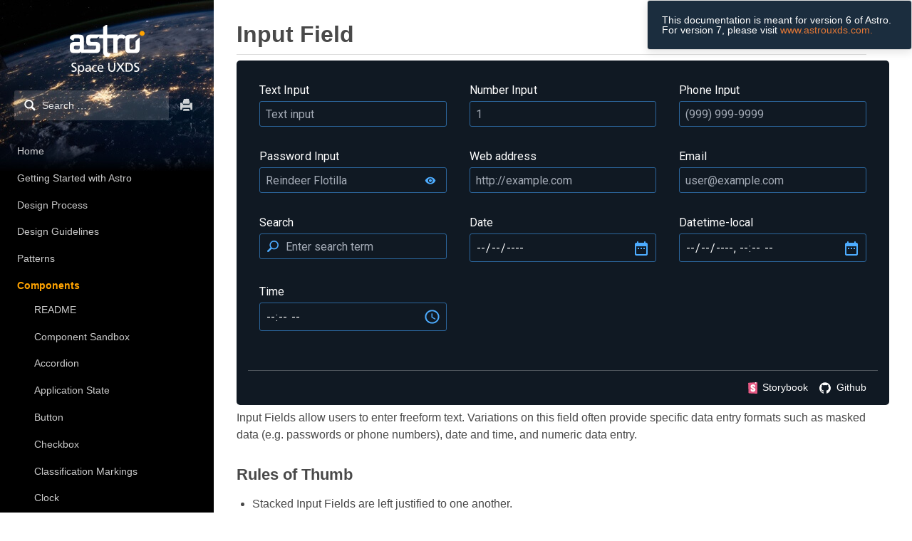

--- FILE ---
content_type: text/html; charset=UTF-8
request_url: https://astrouxds-v6.netlify.app/components/input-field/
body_size: 4820
content:
<!doctype html>
<html lang="en">
	<head>
		<meta charset="utf-8">
		<meta name="viewport" content="width=device-width, initial-scale=1.0">
		<link rel="icon" type="image/png" sizes="16x16" href="/img/favicons/favicon.ico">
		<link rel="apple-touch-icon" sizes="57x57" href="/img/favicons/apple-icon-57x57.png">
		<link rel="apple-touch-icon" sizes="60x60" href="/img/favicons/apple-icon-60x60.png">
		<link rel="apple-touch-icon" sizes="72x72" href="/img/favicons/apple-icon-72x72.png">
		<link rel="apple-touch-icon" sizes="76x76" href="/img/favicons/apple-icon-76x76.png">
		<link rel="apple-touch-icon" sizes="114x114" href="/img/favicons/apple-icon-114x114.png">
		<link rel="apple-touch-icon" sizes="120x120" href="/img/favicons/apple-icon-120x120.png">
		<link rel="apple-touch-icon" sizes="144x144" href="/img/favicons/apple-icon-144x144.png">
		<link rel="apple-touch-icon" sizes="152x152" href="/img/favicons/apple-icon-152x152.png">
		<link rel="apple-touch-icon" sizes="180x180" href="/img/favicons/apple-icon-180x180.png">
		<link rel="icon" type="image/png" sizes="192x192"  href="/img/favicons/android-icon-192x192.png">
		<link rel="icon" type="image/png" sizes="32x32" href="/img/favicons/favicon-32x32.png">
		<link rel="icon" type="image/png" sizes="96x96" href="/img/favicons/favicon-96x96.png">
		<link rel="icon" type="image/png" sizes="16x16" href="/img/favicons/favicon-16x16.png">

		<title>Input Field</title>

		<!-- 
		TODO: Investigate why this is failing
		should preload critical css via http2, but it‘s not loading and throwing an error in chrome
		<link rel="preload" href="/css/variables.css" as="style"> 
		//-->
		<link rel="stylesheet" href="/css/reset.css">
		<link rel="stylesheet" href="/css/variables.css">
		<link rel="stylesheet" href="/css/core.css">
		<link rel="stylesheet" href="/css/typography.css">
		<link rel="stylesheet" href="/css/lightbox.css">
		<link rel="stylesheet" href="/css/app.css">
		<link rel="stylesheet" media="print" href="/css/print.css">

		
		<script src="https://cdnjs.cloudflare.com/ajax/libs/jquery/3.4.1/jquery.min.js" integrity="sha256-CSXorXvZcTkaix6Yvo6HppcZGetbYMGWSFlBw8HfCJo=" crossorigin="anonymous"></script>
		<script src="https://cdnjs.cloudflare.com/ajax/libs/fuse.js/3.4.5/fuse.min.js"></script>
		<script src="/js/mobile.js"></script>
		<script src="/js/site.js"></script>

	</head>
	<body class="">
		<div class="container">
			<!-- Recursive rendering of child tree items //-->


<link rel="stylesheet" href="/css/sidebar.css">
<script src="/js/navigation.js"></script>
<script src="/js/search.js"></script>

<div class="mobile-nav">
    <div id="open-menu" class="menu-container">
        <div class="mobile-menu"></div>
    </div>
    <a href="/">
        <div class="mobile-logo"></div>
    </a>
</div>
<div class="sidebar">
	<div class="masthead">
		<div id="close-menu2" class="close-menu">
			<div class="mobile-menu close"></div>
		</div>
		<img class="masthead-logo" src="/img/_site/astro-logo--small.svg"/>

		<div class="masthead__toolbar">
			<label class="search" for="search">
				<form id="rtd-search-form" method="get" action="/search">
					<input type="search" name="q" class="search__input" placeholder="Search …">
				</form>
			</label>
			<button class="print-button" onclick="javascript:window.print()">Print</button>
		</div>

	</div>

	<nav id="navigation" class="navigation">
		<ul class="parents" role="tree">
			
	
	<li
		class="tree__tree-item  "
		role="none"
		aria-level="1"
		aria-selected="false">
		<a role="treeitem" href="/">Home</a>
	</li>



			
	
		<li 
		class="tree__tree-item "
		role="treeitem"
		aria-level="1"
		data-section="getting-started"
		aria-expanded="false"
		>
			<a href="#">Getting Started with Astro</a>
			<ul>
				
					
	
	<li
		class="tree__tree-item  "
		role="none"
		aria-level="2"
		aria-selected="false">
		<a role="treeitem" href="/getting-started/readme">README</a>
	</li>



				
					
	
	<li
		class="tree__tree-item  "
		role="none"
		aria-level="2"
		aria-selected="false">
		<a role="treeitem" href="/getting-started/designers">Designers</a>
	</li>



				
					
	
	<li
		class="tree__tree-item  "
		role="none"
		aria-level="2"
		aria-selected="false">
		<a role="treeitem" href="/getting-started/developers">Developers</a>
	</li>



				
			</ul>
		</li>
	


			
	
		<li 
		class="tree__tree-item "
		role="treeitem"
		aria-level="1"
		data-section="design-process"
		aria-expanded="false"
		>
			<a href="#">Design Process</a>
			<ul>
				
					
	
	<li
		class="tree__tree-item  "
		role="none"
		aria-level="2"
		aria-selected="false">
		<a role="treeitem" href="/design-process/research">Research</a>
	</li>



				
					
	
	<li
		class="tree__tree-item  "
		role="none"
		aria-level="2"
		aria-selected="false">
		<a role="treeitem" href="/design-process/ui-design">UI Design</a>
	</li>



				
					
	
	<li
		class="tree__tree-item  "
		role="none"
		aria-level="2"
		aria-selected="false">
		<a role="treeitem" href="/design-process/visual-design">Visual Design</a>
	</li>



				
					
	
	<li
		class="tree__tree-item  "
		role="none"
		aria-level="2"
		aria-selected="false">
		<a role="treeitem" href="/design-process/resources">Resources</a>
	</li>



				
			</ul>
		</li>
	


			
	
		<li 
		class="tree__tree-item "
		role="treeitem"
		aria-level="1"
		data-section="design-guidelines"
		aria-expanded="false"
		>
			<a href="#">Design Guidelines</a>
			<ul>
				
					
	
	<li
		class="tree__tree-item  "
		role="none"
		aria-level="2"
		aria-selected="false">
		<a role="treeitem" href="/design-guidelines/color">Color</a>
	</li>



				
					
	
	<li
		class="tree__tree-item  "
		role="none"
		aria-level="2"
		aria-selected="false">
		<a role="treeitem" href="/design-guidelines/typography">Typography</a>
	</li>



				
					
	
	<li
		class="tree__tree-item  "
		role="none"
		aria-level="2"
		aria-selected="false">
		<a role="treeitem" href="/design-guidelines/theme">Theme</a>
	</li>



				
					
	
	<li
		class="tree__tree-item  "
		role="none"
		aria-level="2"
		aria-selected="false">
		<a role="treeitem" href="/design-guidelines/grid">Grid</a>
	</li>



				
					
	
	<li
		class="tree__tree-item  "
		role="none"
		aria-level="2"
		aria-selected="false">
		<a role="treeitem" href="/design-guidelines/glossary">Glossary</a>
	</li>



				
			</ul>
		</li>
	


			
	
		<li 
		class="tree__tree-item "
		role="treeitem"
		aria-level="1"
		data-section="patterns"
		aria-expanded="false"
		>
			<a href="#">Patterns</a>
			<ul>
				
					
	
	<li
		class="tree__tree-item  "
		role="none"
		aria-level="2"
		aria-selected="false">
		<a role="treeitem" href="/patterns/navigation">Navigation</a>
	</li>



				
					
	
	<li
		class="tree__tree-item  "
		role="none"
		aria-level="2"
		aria-selected="false">
		<a role="treeitem" href="/patterns/status-system">Status System</a>
	</li>



				
					
	
	<li
		class="tree__tree-item  "
		role="none"
		aria-level="2"
		aria-selected="false">
		<a role="treeitem" href="/patterns/notifications">Notifications</a>
	</li>



				
					
	
	<li
		class="tree__tree-item  "
		role="none"
		aria-level="2"
		aria-selected="false">
		<a role="treeitem" href="/patterns/data-visualization">Data Visualizations</a>
	</li>



				
					
	
	<li
		class="tree__tree-item  "
		role="none"
		aria-level="2"
		aria-selected="false">
		<a role="treeitem" href="/patterns/modeless-panes">Modeless Panes</a>
	</li>



				
					
	
	<li
		class="tree__tree-item  "
		role="none"
		aria-level="2"
		aria-selected="false">
		<a role="treeitem" href="/patterns/sample-app">Sample App</a>
	</li>



				
					
	
	<li
		class="tree__tree-item  "
		role="none"
		aria-level="2"
		aria-selected="false">
		<a role="treeitem" href="/patterns/table">Table</a>
	</li>



				
					
	
	<li
		class="tree__tree-item  "
		role="none"
		aria-level="2"
		aria-selected="false">
		<a role="treeitem" href="/patterns/forms-and-validation">Forms and Validation</a>
	</li>



				
			</ul>
		</li>
	


			
	
		<li 
		class="tree__tree-item "
		role="treeitem"
		aria-level="1"
		data-section="components"
		aria-expanded="true"
		>
			<a href="#">Components</a>
			<ul>
				
					
	
	<li
		class="tree__tree-item  "
		role="none"
		aria-level="2"
		aria-selected="false">
		<a role="treeitem" href="/components/readme">README</a>
	</li>



				
					
	
	<li
		class="tree__tree-item  "
		role="none"
		aria-level="2"
		aria-selected="false">
		<a role="treeitem" href="/components/component-sandbox">Component Sandbox</a>
	</li>



				
					
	
	<li
		class="tree__tree-item  "
		role="none"
		aria-level="2"
		aria-selected="false">
		<a role="treeitem" href="/components/accordion">Accordion</a>
	</li>



				
					
	
	<li
		class="tree__tree-item  "
		role="none"
		aria-level="2"
		aria-selected="false">
		<a role="treeitem" href="/components/application-state">Application State</a>
	</li>



				
					
	
	<li
		class="tree__tree-item  "
		role="none"
		aria-level="2"
		aria-selected="false">
		<a role="treeitem" href="/components/button">Button</a>
	</li>



				
					
	
	<li
		class="tree__tree-item  "
		role="none"
		aria-level="2"
		aria-selected="false">
		<a role="treeitem" href="/components/checkbox">Checkbox</a>
	</li>



				
					
	
	<li
		class="tree__tree-item  "
		role="none"
		aria-level="2"
		aria-selected="false">
		<a role="treeitem" href="/components/classification-markings">Classification Markings</a>
	</li>



				
					
	
	<li
		class="tree__tree-item  "
		role="none"
		aria-level="2"
		aria-selected="false">
		<a role="treeitem" href="/components/clock">Clock</a>
	</li>



				
					
	
	<li
		class="tree__tree-item  "
		role="none"
		aria-level="2"
		aria-selected="false">
		<a role="treeitem" href="/components/dialog-box">Dialog Box</a>
	</li>



				
					
	
	<li
		class="tree__tree-item  "
		role="none"
		aria-level="2"
		aria-selected="false">
		<a role="treeitem" href="/components/global-status-bar">Global Status Bar</a>
	</li>



				
					
	
	<li
		class="tree__tree-item  "
		role="none"
		aria-level="2"
		aria-selected="false">
		<a role="treeitem" href="/components/icons-and-symbols">Icons and Symbols</a>
	</li>



				
					
	
	<li
		class="tree__tree-item  "
		role="none"
		aria-level="2"
		aria-selected="true">
		<a role="treeitem" href="/components/input-field">Input Field</a>
	</li>



				
					
	
	<li
		class="tree__tree-item  "
		role="none"
		aria-level="2"
		aria-selected="false">
		<a role="treeitem" href="/components/link">Link</a>
	</li>



				
					
	
	<li
		class="tree__tree-item  "
		role="none"
		aria-level="2"
		aria-selected="false">
		<a role="treeitem" href="/components/log">Log</a>
	</li>



				
					
	
	<li
		class="tree__tree-item  "
		role="none"
		aria-level="2"
		aria-selected="false">
		<a role="treeitem" href="/components/notification-banner">Notification Banner</a>
	</li>



				
					
	
	<li
		class="tree__tree-item  "
		role="none"
		aria-level="2"
		aria-selected="false">
		<a role="treeitem" href="/components/pagination">Pagination</a>
	</li>



				
					
	
	<li
		class="tree__tree-item  "
		role="none"
		aria-level="2"
		aria-selected="false">
		<a role="treeitem" href="/components/pop-up">Pop Up</a>
	</li>



				
					
	
	<li
		class="tree__tree-item  "
		role="none"
		aria-level="2"
		aria-selected="false">
		<a role="treeitem" href="/components/progress">Progress</a>
	</li>



				
					
	
	<li
		class="tree__tree-item  "
		role="none"
		aria-level="2"
		aria-selected="false">
		<a role="treeitem" href="/components/push-button">Push Button</a>
	</li>



				
					
	
	<li
		class="tree__tree-item  "
		role="none"
		aria-level="2"
		aria-selected="false">
		<a role="treeitem" href="/components/radio-button">Radio Button</a>
	</li>



				
					
	
	<li
		class="tree__tree-item  "
		role="none"
		aria-level="2"
		aria-selected="false">
		<a role="treeitem" href="/components/search">Search</a>
	</li>



				
					
	
	<li
		class="tree__tree-item  "
		role="none"
		aria-level="2"
		aria-selected="false">
		<a role="treeitem" href="/components/segmented-button">Segmented Button</a>
	</li>



				
					
	
	<li
		class="tree__tree-item  "
		role="none"
		aria-level="2"
		aria-selected="false">
		<a role="treeitem" href="/components/sign-in">Sign In</a>
	</li>



				
					
	
	<li
		class="tree__tree-item  "
		role="none"
		aria-level="2"
		aria-selected="false">
		<a role="treeitem" href="/components/select">Select Menu</a>
	</li>



				
					
	
	<li
		class="tree__tree-item  "
		role="none"
		aria-level="2"
		aria-selected="false">
		<a role="treeitem" href="/components/slider">Slider</a>
	</li>



				
					
	
	<li
		class="tree__tree-item  "
		role="none"
		aria-level="2"
		aria-selected="false">
		<a role="treeitem" href="/components/spectrum-analyzer">Spectrum Analyzer</a>
	</li>



				
					
	
	<li
		class="tree__tree-item  "
		role="none"
		aria-level="2"
		aria-selected="false">
		<a role="treeitem" href="/components/status-symbol">Status Symbol</a>
	</li>



				
					
	
	<li
		class="tree__tree-item  "
		role="none"
		aria-level="2"
		aria-selected="false">
		<a role="treeitem" href="/components/switch">Switch</a>
	</li>



				
					
	
	<li
		class="tree__tree-item  "
		role="none"
		aria-level="2"
		aria-selected="false">
		<a role="treeitem" href="/components/tabs">Tabs</a>
	</li>



				
					
	
	<li
		class="tree__tree-item  "
		role="none"
		aria-level="2"
		aria-selected="false">
		<a role="treeitem" href="/components/timeline">Timeline</a>
	</li>



				
					
	
	<li
		class="tree__tree-item  "
		role="none"
		aria-level="2"
		aria-selected="false">
		<a role="treeitem" href="/components/tree">Tree</a>
	</li>



				
			</ul>
		</li>
	


			
	
	<li
		class="tree__tree-item  section-start"
		role="none"
		aria-level="1"
		aria-selected="false">
		<a role="treeitem" href="/service-specific-ux-design">Service Specific UX Design</a>
	</li>



			
	
		<li 
		class="tree__tree-item "
		role="treeitem"
		aria-level="1"
		data-section="grm-service-ux-design"
		aria-expanded="false"
		>
			<a href="#">GRM Service UX Design</a>
			<ul>
				
					
	
	<li
		class="tree__tree-item  "
		role="none"
		aria-level="2"
		aria-selected="false">
		<a role="treeitem" href="/grm-service-ux-design/about-the-grm-designs">About the GRM Designs</a>
	</li>



				
					
	
	<li
		class="tree__tree-item  "
		role="none"
		aria-level="2"
		aria-selected="false">
		<a role="treeitem" href="/grm-service-ux-design/grm-dashboard">GRM Dashboard</a>
	</li>



				
					
	
	<li
		class="tree__tree-item  "
		role="none"
		aria-level="2"
		aria-selected="false">
		<a role="treeitem" href="/grm-service-ux-design/grm-equipment-manager">GRM Equipment Manager</a>
	</li>



				
					
	
	<li
		class="tree__tree-item  "
		role="none"
		aria-level="2"
		aria-selected="false">
		<a role="treeitem" href="/grm-service-ux-design/grm-schedule">GRM Schedule</a>
	</li>



				
			</ul>
		</li>
	


			
	
		<li 
		class="tree__tree-item "
		role="treeitem"
		aria-level="1"
		data-section="ttc-service-ux-design"
		aria-expanded="false"
		>
			<a href="#">TT&amp;C Service UX Design</a>
			<ul>
				
					
	
	<li
		class="tree__tree-item  "
		role="none"
		aria-level="2"
		aria-selected="false">
		<a role="treeitem" href="/ttc-service-ux-design/about-the-ttc-designs">About the TT&amp;C Designs</a>
	</li>



				
					
	
	<li
		class="tree__tree-item  "
		role="none"
		aria-level="2"
		aria-selected="false">
		<a role="treeitem" href="/ttc-service-ux-design/ttc-monitor">TT&amp;C Monitor</a>
	</li>



				
					
	
	<li
		class="tree__tree-item  "
		role="none"
		aria-level="2"
		aria-selected="false">
		<a role="treeitem" href="/ttc-service-ux-design/ttc-command">TT&amp;C Command</a>
	</li>



				
					
	
	<li
		class="tree__tree-item  "
		role="none"
		aria-level="2"
		aria-selected="false">
		<a role="treeitem" href="/ttc-service-ux-design/ttc-investigate">TT&amp;C Investigate</a>
	</li>



				
			</ul>
		</li>
	


			
	
	<li
		class="tree__tree-item  section-end"
		role="none"
		aria-level="1"
		aria-selected="false">
		<a role="treeitem" href="/fd-service-ux-design/about-the-fd-designs">FD Service UX Design</a>
	</li>



			
	
		<li 
		class="tree__tree-item "
		role="treeitem"
		aria-level="1"
		data-section="community"
		aria-expanded="false"
		>
			<a href="#">Community</a>
			<ul>
				
					
	
	<li
		class="tree__tree-item  "
		role="none"
		aria-level="2"
		aria-selected="false">
		<a role="treeitem" href="/community/propose-a-change">Propose a Change</a>
	</li>



				
					
	
	<li
		class="tree__tree-item  "
		role="none"
		aria-level="2"
		aria-selected="false">
		<a role="treeitem" href="/community/content-policy">Content Policy</a>
	</li>



				
			</ul>
		</li>
	


			
	
	<li
		class="tree__tree-item  "
		role="none"
		aria-level="1"
		aria-selected="false">
		<a role="treeitem" href="/compliance">Compliance</a>
	</li>



			
	
	<li
		class="tree__tree-item  "
		role="none"
		aria-level="1"
		aria-selected="false">
		<a role="treeitem" href="/releases">Releases</a>
	</li>



			
	
	<li
		class="tree__tree-item  "
		role="none"
		aria-level="1"
		aria-selected="false">
		<a role="treeitem" href="/downloads">Downloads</a>
	</li>



			
	
	<li
		class="tree__tree-item  "
		role="none"
		aria-level="1"
		aria-selected="false">
		<a role="treeitem" href="/support">Support</a>
	</li>



			
		</ul>
	</nav>
</div>
<div class="menu-overlay"></div>
			<div class="content">
			<div id="toast" class="toast" role="alert" aria-live="assertive" aria-atomic="true">
				  <div class="toast-body">
					<div style="padding: 0.5rem 1rem 0.5rem 0.5rem; white-space: pre-line;">This documentation is meant for version 6 of Astro. &#10; For version 7, please visit <a href="https://www.astrouxds.com" target="_blank">www.astrouxds.com.</a></div>
				</div>
			</div>

				<main>

					

	<link rel="stylesheet" href="/css/chapters.css">
	
	<link rel="stylesheet" href="/css/sample.css">

	<h1>Input Field</h1>
	
	
		
		<div class="demo-container">


			

					
						<iframe id="live-sample" class="live-sample" scrolling="yes" src="https://astro-components-v6.netlify.app/iframe.html?id=forms-input--types&viewMode=story" style="width: 100%; height: 400px; overflow: hidden;"></iframe>
					
					
			

			<div class="demo-container__sample-links">
				
					<a class="sample-links__storybook" href="https://astro-components-v6.netlify.app/?path=/story/forms-input--types">
						Storybook
					</a>
				

				
					<a class="sample-links__github" href="https://github.com/RocketCommunicationsInc/astro-v6/tree/main/packages/web-components/src/components/rux-input">Github</a>
				
				
				
			</div>
		</div>
	

	
<p>Input Fields allow users to enter freeform text. Variations on this field often provide specific data entry formats such as masked data (e.g. passwords or phone numbers), date and time, and numeric data entry.</p>
<h2 id="rules-of-thumb">Rules of Thumb</h2>
<ul>
<li>Stacked Input Fields are left justified to one another.</li>
<li>Use consistent spacing between stacked fields.</li>
<li>Don't use text smaller than what is defined in the CSS. Text size within fields is critical to usability.</li>
<li>Generally, the size of the Input should match the length of the expected Input content.</li>
<li>Use Help Text to provide validation support, rather than placeholder text.</li>
<li>Do not use placeholder text for information that is vital to the user's understanding of the text Input. A placeholder will disappear once the Input has focus and it should only be used for short, clear and generic instructions, such as using &quot;Search...&quot; in a Search field.</li>
<li>Use required and optional indicators depending on their frequency. e.g. If more fields are optional, only mark required fields.</li>
<li>When indicating required fields, an asterisk should be placed to the right of the label.</li>
<li>When indicating optional fields, add the word <em>optional</em> in parenthesis to the right of the label.</li>
<li>When implementing numeric inputs, utilize browser defaults whenever possible. Define the range and step size within the HTML element when appropriate. Include the range and step size values in the help text.</li>
<li>When appropriate, use Input masking to automatically format a user's entry. E.g., when entering a phone number, apply a consistent, recognizable format like (XXX) XXX-XXXX or another similar format.</li>
</ul>
<h2 id="appearance-and-behavior">Appearance and Behavior</h2>
<p>An Input Field consists of a descriptive, concise label paired with an entry field. Optionally, Inputs may include Help Text, left-aligned beneath the Input, to assist the user in understanding what kind of content is accepted by the Input. Inputs displayed in a form may also be paired with a visual indicator of a required, or optional state. Disabled Inputs are displayed with a different opacity and cannot be interacted with by the user.</p>
<p>Standard states for Input Fields include Active (the default, interactive state for a text Input), Hover (the user has paused over an active or focused Input), Focus (the field is selected and ready for data entry), Disabled (the field is not interactive, and its content is not sent when the form is submitted), and Read-only.</p>
<p>An Input Field is enabled if it is eligible for interaction and focused if it is the current target for keystrokes.</p>
<p>An Input Field can be configured for required input, limited data ranges, or specific data formats. To learn more about adding Help Text or Validation to Input Fields, see the <a href="/patterns/forms-and-validation">Forms and Validation</a> guidance.</p>
<p>Input Fields have a smaller variant which may be beneficial in layouts where space is at a premium.</p>
<h2 id="examples">Examples</h2>
<div class="two-col">
<figure><img src="/img/components/input-fields-do-1.png" alt="Do: Design a well organized Form with logical, clearly labeled groupings." title="Do: Design a well organized Form with logical, clearly labeled groupings."><figcaption class='do'><b>Do</b>: Design a well organized Form with logical, clearly labeled groupings.</figcaption></figure>
<figure><img src="/img/components/input-fields-dont-1.png" alt="Don’t: Design a long Form without labels, splits, or groupings." title="Don’t: Design a long Form without labels, splits, or groupings."><figcaption class='dont'><b>Don’t</b>: Design a long Form without labels, splits, or groupings.</figcaption></figure>
</div>

	




  

  



  

  

    
      

  


    
      

  


    

  



  

  

    
      

  


    
      

  


    
      

  


    
      

  


    

  



  

  

    
      

  


    
      

  


    
      

  


    
      

  


    
      

  


    
      

  


    
      

  

  <link rel="stylesheet" href="/css/compliance.css">
  <aside class="compliance">
    <header>Compliance Requirements <span class="compliance-version">(v3.2.0)</span></header>
    <ol class="compliance-list">

    

      <li class="rule">
        <span class="numeral">
          4.7.1
        </span>
        <span 
          class="rule-text" data-status="current">
            Stacked Input Fields shall be left-aligned.
            <br>
              
        </span>
      </li>

    

      <li class="rule">
        <span class="numeral">
          4.7.2
        </span>
        <span 
          class="rule-text" data-status="under-review">
            Input Fields shall use the mimimum text size defined in the CSS.
            <br>
              
        </span>
      </li>

    

      <li class="rule">
        <span class="numeral">
          4.7.3
        </span>
        <span 
          class="rule-text" data-status="current">
            Input Field labels shall be aligned to the top left, or to the left, of the field.
            <br>
              
        </span>
      </li>

    

      <li class="rule">
        <span class="numeral">
          4.7.4
        </span>
        <span 
          class="rule-text" data-status="under-review">
            Input Fields shall have a corresponding label.
            <br>
              
        </span>
      </li>

    

      <li class="rule">
        <span class="numeral">
          4.7.5
        </span>
        <span 
          class="rule-text" data-status="current">
            Help Text shall be left-aligned under the relevant Input Field, regardless of location of the label.
            <br>
              
        </span>
      </li>

    

      <li class="rule">
        <span class="numeral">
          4.7.6
        </span>
        <span 
          class="rule-text" data-status="current">
            Input Fields shall use sentence case capitalization.
            <br>
              
        </span>
      </li>

    

      <li class="rule">
        <span class="numeral">
          4.7.7
        </span>
        <span 
          class="rule-text" data-status="under-review">
            Input Field labels shall not use placeholder text in place of labels.
            <br>
              
        </span>
      </li>

    

      <li class="rule">
        <span class="numeral">
          4.7.8
        </span>
        <span 
          class="rule-text" data-status="current">
            Automatically formatted Input Fields shall use consistent, recognizable formatting.
            <br>
              
        </span>
      </li>

    
    </ol>
    <footer>
      <a href="/design-guidelines/compliance/">See all EGS Compliance Requirements</a>
    </footer>
  </aside>

  


    
      

  


    
      

  


    
      

  


    
      

  


    
      

  


    
      

  


    
      

  


    
      

  


    
      

  


    
      

  


    
      

  


    
      

  


    
      

  


    
      

  


    
      

  


    
      

  


    
      

  


    
      

  


    
      

  


    

  






					<footer id="contribution-footer">
	<h1>Help improve this page</h1>
	<p>You can help improve this page, with updated information, guidance or fixes for typos and errors.</p>
	<ul>
		<li><a href="https://github.com/RocketCommunicationsInc/astro-v6/edit/main/packages/astro-uxds/_content/components/input-field.md">Propose a change or fix to this page</a></li>
		<li><a href="/community/propose-a-change">How to propose a change</a></li>
	</ul>
</footer>
				</main>

				<link rel="stylesheet" href="/css/footer.css">
<footer class="site-footer">

	<div class="site-footer__publisher">
		<dl class="site-footer__provided-by">
			<dt>Provided by:</dt>
				<dd>
				<ul>
					<li>United States Space Force</li>
					<li>SSC</li>
					<li>EGS</li>
				</ul>
				</dd>
				<dd>
					<ul>
						<li>United States Space Force</li>
						<li>SSC</li>
						<li>SY</li>
						<li>SATOPS</li>
					</ul>
				</dd>
		</dl>
		<dl class="designed-by">
			<a href="https://www.rocketcom.com">
				<dt>Designed &amp; Stewarded by:</dt>
				<dd class="site-footer__rocket-logo">
					<img src="/img/_site/rocket-logo.svg">
				</dd>
			</a>
		</dl>				
	</div>
	<div class="site-footer__meta">
			<span class="meta-version">Version 6.0</span>
			<span class="separator"> | </span>
			<time class="meta-updated-on" datetime="2022-11-01T18:05:00.653Z">Updated Tue Nov 01 2022</time>
			<span class="separator"> | </span>
			<a href="/support">Contact Support</a>
		</div>
</div>


</footer>
	<script src="/js/site.js"></script>
	<!-- The below script is causing the site to not be interactable on mobile - data-key is probably expired -->
	

			</div>
		</div>
	</body>
</html>

--- FILE ---
content_type: text/html; charset=UTF-8
request_url: https://astro-components-v6.netlify.app/iframe.html?id=forms-input--types&viewMode=story
body_size: 3601
content:
<!doctype html><html lang="en"><head><meta charset="utf-8"><title>Webpack App</title><meta name="viewport" content="width=device-width,initial-scale=1"><base target="_parent"><style>:not(.sb-show-preparing-story) > .sb-preparing-story,
  :not(.sb-show-preparing-docs) > .sb-preparing-docs,
  :not(.sb-show-nopreview) > .sb-nopreview,
  :not(.sb-show-errordisplay) > .sb-errordisplay {
    display: none;
  }

  .sb-show-main.sb-main-centered {
    margin: 0;
    display: flex;
    align-items: center;
    min-height: 100vh;
  }

  .sb-show-main.sb-main-centered #root {
    box-sizing: border-box;
    margin: auto;
    padding: 1rem;
    max-height: 100%; /* Hack for centering correctly in IE11 */
  }

  /* Vertical centering fix for IE11 */
  @media screen and (-ms-high-contrast: none), (-ms-high-contrast: active) {
    .sb-show-main.sb-main-centered:after {
      content: '';
      min-height: inherit;
      font-size: 0;
    }
  }

  .sb-show-main.sb-main-fullscreen {
    margin: 0;
    padding: 0;
    display: block;
  }

  .sb-show-main.sb-main-padded {
    margin: 0;
    padding: 1rem;
    display: block;
    box-sizing: border-box;
  }

  .sb-wrapper {
    position: fixed;
    top: 0;
    bottom: 0;
    left: 0;
    right: 0;
    padding: 20px;
    font-family: 'Nunito Sans', -apple-system, '.SFNSText-Regular', 'San Francisco',
      BlinkMacSystemFont, 'Segoe UI', 'Helvetica Neue', Helvetica, Arial, sans-serif;
    -webkit-font-smoothing: antialiased;
    overflow: auto;
  }

  .sb-heading {
    font-size: 14px;
    font-weight: 600;
    letter-spacing: 0.2px;
    margin: 10px 0;
    padding-right: 25px;
  }

  .sb-nopreview {
    display: flex;
    align-content: center;
    justify-content: center;
  }

  .sb-nopreview_main {
    margin: auto;
    padding: 30px;
    border-radius: 10px;
    background: rgba(0, 0, 0, 0.03);
  }

  .sb-nopreview_heading {
    text-align: center;
  }

  .sb-errordisplay {
    border: 20px solid rgb(187, 49, 49);
    background: #222;
    color: #fff;
    z-index: 999999;
  }

  .sb-errordisplay_code {
    padding: 10px;
    background: #000;
    color: #eee;
    font-family: 'Operator Mono', 'Fira Code Retina', 'Fira Code', 'FiraCode-Retina', 'Andale Mono',
      'Lucida Console', Consolas, Monaco, monospace;
  }

  .sb-errordisplay pre {
    white-space: pre-wrap;
  }

  @-webkit-keyframes sb-rotate360 {
    from {
      transform: rotate(0deg);
    }
    to {
      transform: rotate(360deg);
    }
  }
  @keyframes sb-rotate360 {
    from {
      transform: rotate(0deg);
    }
    to {
      transform: rotate(360deg);
    }
  }
  @-webkit-keyframes sb-glow {
    0%,
    100% {
      opacity: 1;
    }
    50% {
      opacity: 0.4;
    }
  }
  @keyframes sb-glow {
    0%,
    100% {
      opacity: 1;
    }
    50% {
      opacity: 0.4;
    }
  }

  /* We display the preparing loaders *over* the rendering story */
  .sb-preparing-story,
  .sb-preparing-docs {
    background-color: white;
  }

  .sb-loader {
    -webkit-animation: sb-rotate360 0.7s linear infinite;
    animation: sb-rotate360 0.7s linear infinite;
    border-color: rgba(97, 97, 97, 0.29);
    border-radius: 50%;
    border-style: solid;
    border-top-color: #646464;
    border-width: 2px;
    display: inline-block;
    height: 32px;
    left: 50%;
    margin-left: -16px;
    margin-top: -16px;
    mix-blend-mode: difference;
    overflow: hidden;
    position: absolute;
    top: 50%;
    transition: all 200ms ease-out;
    vertical-align: top;
    width: 32px;
    z-index: 4;
  }

  .sb-previewBlock {
    background: #fff;
    border: 1px solid rgba(0, 0, 0, 0.1);
    border-radius: 4px;
    box-shadow: rgba(0, 0, 0, 0.1) 0 1px 3px 0;
    margin: 25px auto 40px;
    max-width: 600px;
  }

  .sb-previewBlock_header {
    align-items: center;
    box-shadow: rgba(0, 0, 0, 0.1) 0 -1px 0 0 inset;
    display: flex;
    gap: 14px;
    height: 40px;
    padding: 0 12px;
  }

  .sb-previewBlock_icon {
    -webkit-animation: sb-glow 1.5s ease-in-out infinite;
    animation: sb-glow 1.5s ease-in-out infinite;
    background: #e6e6e6;
    height: 14px;
    width: 14px;
  }
  .sb-previewBlock_icon:last-child {
    margin-left: auto;
  }

  .sb-previewBlock_body {
    -webkit-animation: sb-glow 1.5s ease-in-out infinite;
    animation: sb-glow 1.5s ease-in-out infinite;
    height: 182px;
    position: relative;
  }

  .sb-argstableBlock {
    border-collapse: collapse;
    border-spacing: 0;
    font-size: 13px;
    line-height: 20px;
    margin: 25px auto 40px;
    max-width: 600px;
    text-align: left;
    width: 100%;
  }
  .sb-argstableBlock th:first-of-type,
  .sb-argstableBlock td:first-of-type {
    padding-left: 20px;
  }
  .sb-argstableBlock th:nth-of-type(2),
  .sb-argstableBlock td:nth-of-type(2) {
    width: 35%;
  }
  .sb-argstableBlock th:nth-of-type(3),
  .sb-argstableBlock td:nth-of-type(3) {
    width: 15%;
  }
  .sb-argstableBlock th:laste-of-type,
  .sb-argstableBlock td:laste-of-type {
    width: 25%;
    padding-right: 20px;
  }
  .sb-argstableBlock th span,
  .sb-argstableBlock td span {
    -webkit-animation: sb-glow 1.5s ease-in-out infinite;
    animation: sb-glow 1.5s ease-in-out infinite;
    background-color: rgba(0, 0, 0, 0.1);
    border-radius: 0;
    box-shadow: none;
    color: transparent;
  }
  .sb-argstableBlock th {
    padding: 10px 15px;
  }

  .sb-argstableBlock-body {
    border-radius: 4px;
    box-shadow: rgba(0, 0, 0, 0.1) 0 1px 3px 1px, rgba(0, 0, 0, 0.065) 0 0 0 1px;
  }
  .sb-argstableBlock-body tr {
    background: transparent;
    overflow: hidden;
  }
  .sb-argstableBlock-body tr:not(:first-child) {
    border-top: 1px solid #e6e6e6;
  }
  .sb-argstableBlock-body tr:first-child td:first-child {
    border-top-left-radius: 4px;
  }
  .sb-argstableBlock-body tr:first-child td:last-child {
    border-top-right-radius: 4px;
  }
  .sb-argstableBlock-body tr:last-child td:first-child {
    border-bottom-left-radius: 4px;
  }
  .sb-argstableBlock-body tr:last-child td:last-child {
    border-bottom-right-radius: 4px;
  }
  .sb-argstableBlock-body td {
    background: #fff;
    padding-bottom: 10px;
    padding-top: 10px;
    vertical-align: top;
  }
  .sb-argstableBlock-body td:not(:first-of-type) {
    padding-left: 15px;
    padding-right: 15px;
  }
  .sb-argstableBlock-body button {
    -webkit-animation: sb-glow 1.5s ease-in-out infinite;
    animation: sb-glow 1.5s ease-in-out infinite;
    background-color: rgba(0, 0, 0, 0.1);
    border: 0;
    border-radius: 0;
    box-shadow: none;
    color: transparent;
    display: inline;
    font-size: 12px;
    line-height: 1;
    padding: 10px 16px;
  }

  .sb-argstableBlock-summary {
    margin-top: 4px;
  }

  .sb-argstableBlock-code {
    margin-right: 4px;
    margin-bottom: 4px;
    padding: 2px 5px;
  }</style><script>/* globals window */
  /* eslint-disable no-underscore-dangle */
  try {
    if (window.top !== window) {
      window.__REACT_DEVTOOLS_GLOBAL_HOOK__ = window.top.__REACT_DEVTOOLS_GLOBAL_HOOK__;
      window.__VUE_DEVTOOLS_GLOBAL_HOOK__ = window.top.__VUE_DEVTOOLS_GLOBAL_HOOK__;
      window.top.__VUE_DEVTOOLS_CONTEXT__ = window.document;
    }
  } catch (e) {
    // eslint-disable-next-line no-console
    console.warn('unable to connect to top frame for connecting dev tools');
  }

  window.onerror = function onerror(message, source, line, column, err) {
    if (window.CONFIG_TYPE !== 'DEVELOPMENT') return;
    // eslint-disable-next-line no-var, vars-on-top
    var xhr = new window.XMLHttpRequest();
    xhr.open('POST', '/runtime-error');
    xhr.setRequestHeader('Content-Type', 'application/json;charset=UTF-8');
    xhr.send(
      JSON.stringify({
        /* eslint-disable object-shorthand */
        message: message,
        source: source,
        line: line,
        column: column,
        error: err && { message: err.message, name: err.name, stack: err.stack },
        origin: 'preview',
        /* eslint-enable object-shorthand */
      })
    );
  };</script><script async src="https://www.googletagmanager.com/gtag/js?id=G-PYSC6G8N5K"></script><script>window.dataLayer = window.dataLayer || [];
  function gtag(){dataLayer.push(arguments);}
  gtag('js', new Date());

  gtag('config', 'G-PYSC6G8N5K');</script><link rel="preconnect" href="https://fonts.gstatic.com"><script>window.addEventListener('DOMContentLoaded', (event) => {
        const previewFrame = document.querySelector('body')

        if (!previewFrame.classList.contains('dark-theme')) {
            previewFrame.classList.add('dark-theme')
        }
    })</script><link href="https://fonts.googleapis.com/css2?family=Roboto+Mono:wght@100;300;400&family=Roboto:wght@100;300;400;500;700;900&display=swap" rel="stylesheet"><link rel="stylesheet" href="./astro-web-components/astro-web-components.css"><style>/**
    * See [Theming](https://github.com/storybookjs/storybook/blob/next/addons/docs/docs/theming.md)
    */
    .sbdocs.sbdocs-wrapper {
        background: var(--color-background-base-default);
    }

    .sbdocs .docs-story {
        background: var(--color-background-surface-default);
    }

    .sbdocs.sbdocs-h1 {
        font-size: 2.125rem;
        font-weight: 400;
        color: var(--color-text-primary);
        margin-block-start: 0.67em;
        margin-block-end: 0.67em;
        margin-inline-start: 0px;
        margin-inline-end: 0px;
    }

    .sbdocs.sbdocs-h2,
    .sbdocs.sbdocs-h3 {
        color: var(--color-text-primary);
    }

    .sbdocs.sbdocs-p {
        margin: 0 0 1rem 0;
        font-size: 17px;
        color: var(--color-text-primary);
        font-weight: 300;
        line-height: 1.6;
    }

    .sbdocs.sbdocs-li {
        font-size: 17px;
        color: var(--color-text-primary);
        font-weight: 300;
        line-height: 1.6;
    }

    .sbdocs.sbdocs-content .docblock-argstable-body a {
        color: var(--color-background-interactive-default);
        text-decoration: none;
    }

    .sbdocs.sbdocs-a {
        color: var(--color-background-interactive-default);
        text-decoration: none;
    }

    .sbdocs code {
        color: var(--color-text-primary);
    }

    .sbdocs #story--components-dialog--dialog,
    .sbdocs #story--components-modal--modal {
        display: block;
        min-height: 500px;
    }

    .sbdocs #story--components-dialog--dialog rux-dialog::part(container),
    .sbdocs #story--components-modal--modal rux-modal::part(wrapper) {
        position: absolute;
        top: 0px;
        left: 0px;
        width: 100%;
        height: 100%;
    }

    .sbdocs #story--components-dialog--with-slots,
    .sbdocs #story--components-modal--with-slots {
        display: block;
        min-height: 500px;
    }

    .sbdocs #story--components-dialog--with-slots rux-dialog::part(container),
    .sbdocs #story--components-modal--with-slots rux-modal::part(wrapper) {
        position: absolute;
        top: 0px;
        left: 0px;
        width: 100%;
        height: 100%;
    }</style><script type="module" src="./astro-web-components/astro-web-components.esm.js"></script><script nomodule="" src="./astro-web-components/index.esm.js"></script><style>#root[hidden],
      #docs-root[hidden] {
        display: none !important;
      }</style></head><body><div class="sb-preparing-story sb-wrapper"><div class="sb-loader"></div></div><div class="sb-preparing-docs sb-wrapper"><div class="sb-previewBlock"><div class="sb-previewBlock_header"><div class="sb-previewBlock_icon"></div><div class="sb-previewBlock_icon"></div><div class="sb-previewBlock_icon"></div><div class="sb-previewBlock_icon"></div></div><div class="sb-previewBlock_body"><div class="sb-loader"></div></div></div><table aria-hidden="true" class="sb-argstableBlock"><thead class="sb-argstableBlock-head"><tr><th><span>Name</span></th><th><span>Description</span></th><th><span>Default</span></th><th><span>Control</span></th></tr></thead><tbody class="sb-argstableBlock-body"><tr><td><span>propertyName</span><span title="Required">*</span></td><td><div><span>This is a short description</span></div><div class="sb-argstableBlock-summary"><div><span class="sb-argstableBlock-code">summary</span></div></div></td><td><div><span class="sb-argstableBlock-code">defaultValue</span></div></td><td><button>Set string</button></td></tr><tr><td><span>propertyName</span><span>*</span></td><td><div><span>This is a short description</span></div><div class="sb-argstableBlock-summary"><div><span class="sb-argstableBlock-code">summary</span></div></div></td><td><div><span class="sb-argstableBlock-code">defaultValue</span></div></td><td><button>Set string</button></td></tr><tr><td><span>propertyName</span><span>*</span></td><td><div><span>This is a short description</span></div><div class="sb-argstableBlock-summary"><div><span class="sb-argstableBlock-code">summary</span></div></div></td><td><div><span class="sb-argstableBlock-code">defaultValue</span></div></td><td><button>Set string</button></td></tr></tbody></table></div><div class="sb-nopreview sb-wrapper"><div class="sb-nopreview_main"><h1 class="sb-nopreview_heading sb-heading">No Preview</h1><p>Sorry, but you either have no stories or none are selected somehow.</p><ul><li>Please check the Storybook config.</li><li>Try reloading the page.</li></ul><p>If the problem persists, check the browser console, or the terminal you've run Storybook from.</p></div></div><div class="sb-errordisplay sb-wrapper"><pre id="error-message" class="sb-heading"></pre><pre class="sb-errordisplay_code"><code id="error-stack"></code></pre></div><div id="root"></div><div id="docs-root"></div><script>window['CONFIG_TYPE'] = "PRODUCTION";
          
      
          
            window['LOGLEVEL'] = "info";
          
      
          
            window['FRAMEWORK_OPTIONS'] = {};
          
      
          
      
          
            window['FEATURES'] = {"postcss":true,"emotionAlias":true,"warnOnLegacyHierarchySeparator":true};
          
      
          
            window['STORIES'] = [{"titlePrefix":"","directory":"./src/stories/astro-uxds/welcome","files":"StartHere.stories.mdx","importPathMatcher":"^\\.[\\\\/](?:src\\/stories\\/astro-uxds\\/welcome\\/StartHere\\.stories\\.mdx)$"},{"titlePrefix":"","directory":"./src/stories","files":"**/*.stories.mdx","importPathMatcher":"^\\.[\\\\/](?:src\\/stories(?:\\/(?!\\.)(?:(?:(?!(?:^|\\/)\\.).)*?)\\/|\\/|$)(?!\\.)(?=.)[^/]*?\\.stories\\.mdx)$"},{"titlePrefix":"","directory":"./src/stories","files":"*.stories.@(js|jsx|ts|tsx)","importPathMatcher":"^\\.[\\\\/](?:src\\/stories\\/(?!\\.)(?=.)[^/]*?\\.stories\\.(js|jsx|ts|tsx))$"}];</script><script src="runtime~main.bf5fac62.iframe.bundle.js"></script><script src="vendors~main.2e2fa287.iframe.bundle.js"></script><script src="main.05648306.iframe.bundle.js"></script></body></html>

--- FILE ---
content_type: text/css; charset=UTF-8
request_url: https://astrouxds-v6.netlify.app/css/variables.css
body_size: 0
content:
:root{--primary-color: #e47836;--secondary-color: #ffa301;--background-color: #fff;--content-max-text-width: 56.25em;--content-max-width: 1200px;--font: Helvetica, "Helvetica Neue", Helvetica, Arial, sans-serif;--font-color: rgb(73, 73, 73);--font-size: 1rem;--font-size-sm: 0.85rem;--nav-background-color: #000;--nav-font-color: #fff;--nav-selected-font-color: var(--primary-color);--home-container-width: 75em;--scrollbar-thumb-color: #333333;--scrollbar-track-color: #999999;--nav-scrollbar-thumb-color: rgba(255, 255, 255, 0.25);--nav-scrollbar-track-color: transparent;--nav-hover-scrollbar-thumb-color: rgba(255, 255, 255, 0.5);--nav-hover-scrollbar-track-color: transparent;--content-padding-horizontal: 1rem;--content-padding-vertical: 2rem;--rule-color: #ddd;--demo-container-background-color: #101923;--demo-container-link-color: #fff;--demo-container-border-color: rgba(255, 255, 255, 0.25);--demo-container-toggle-off-color: #1e2149;--demo-container-toggle-on-color: #fff}.light-theme{--demo-container-background-color: rgb(236, 239, 244);--demo-container-link-color: rgb(30, 33, 73);--demo-container-border-color: rgba(0, 0, 0, 0.1);--demo-container-toggle-off-color: #1e2149;--demo-container-toggle-on-color: #1e2149}


--- FILE ---
content_type: text/css; charset=UTF-8
request_url: https://astrouxds-v6.netlify.app/css/core.css
body_size: 562
content:
html,body,div,span,applet,object,iframe,h1,h2,h3,h4,h5,h6,p,blockquote,pre,a,abbr,acronym,address,big,cite,code,del,dfn,em,img,ins,kbd,q,s,samp,small,strike,strong,sub,sup,tt,var,b,u,i,center,dl,dt,dd,ol,ul,li,fieldset,form,label,legend,table,caption,tbody,tfoot,thead,tr,th,td,article,aside,canvas,details,embed,figure,figcaption,footer,header,hgroup,menu,nav,output,ruby,section,summary,time,mark,audio,video{margin:0;padding:0;border:0;font-size:100%;font:inherit;vertical-align:baseline}article,aside,details,figcaption,figure,footer,header,hgroup,menu,nav,section{display:block}body{line-height:1}ol,ul{list-style:none}blockquote,q{quotes:none}blockquote:before,blockquote:after,q:before,q:after{content:"";content:none}table{border-collapse:collapse;border-spacing:0}i{font-style:italic}b{font-weight:bold}*{-moz-box-sizing:border-box;-webkit-box-sizing:border-box;box-sizing:border-box;margin:0}.clearfix{zoom:1}.clearfix:before{content:"";display:block}.clearfix:after{content:"";display:table;clear:both}*,:after,:before{box-sizing:inherit}html,body{font-size:var(--font-size, 1rem);color:var(--font-color, #000);background-color:var(--background-color, #fff)}.toast{max-width:500px;overflow:hidden;font-size:.875rem;background:#1b2d3e;background-clip:padding-box;border:1px solid rgba(0,0,0,.1);border-radius:.25rem;box-shadow:0 .25rem .75rem rgba(0,0,0,.1);-webkit-backdrop-filter:blur(10px);backdrop-filter:blur(10px);position:fixed;color:#fff;right:0;-webkit-font-smoothing:antialiased}.toast-body{padding:.75rem;display:flex;align-items:center;justify-content:space-around}.container{display:flex}@media only screen and (max-width:767px){.container .content{max-width:100%}}.content{flex-grow:1;max-width:var(--content-max-width, 1200px);padding-right:var(--content-padding-vertical, 1rem)}.content main>pre{max-width:100%;white-space:normal;overflow-x:scroll}@media only screen and (max-width:767px){.content{width:100%;padding-right:0}}table{width:100%;margin-bottom:1rem}thead tr{border-bottom:2px solid #a9a9a9}th{text-align:left;padding:.35rem .25rem}td{padding:.35rem .25rem}tr:not(:last-of-type){border-bottom:1px solid gray}blockquote{margin:.5rem 1rem;padding:.5rem 1rem;border-left:solid 8px #e47836}@media screen and (min-width: 1000px){table{max-width:120%}}@media screen and (max-width: 768px){.content{margin-top:70px}}


--- FILE ---
content_type: text/css; charset=UTF-8
request_url: https://astrouxds-v6.netlify.app/css/typography.css
body_size: 479
content:
body{font-family:var(--font, Helvetica, "Helvetica Neue", Helvetica, sans-serif)}h1,h2,h3,h4,h5{font-weight:600;line-height:1.15}h1{margin:.9rem 0 .5rem;padding-bottom:.575rem;font-size:2rem;border-bottom:1px solid #ddd}h2{margin:1.5em 0 .3em;font-size:1.35em}h3{margin:1.35rem 0 .25rem;padding-bottom:.45em;font-size:1.1375em;border-bottom:1px solid #eee}h4{margin:1.367em 0 .45em;font-size:1.25em}small,.text_small{font-size:.8em}a,a:link{text-decoration:none;color:var(--primary-color)}strong{font-weight:bold}a:hover{text-decoration:underline;color:var(--secondary-color)}p{line-height:1.5;padding-top:.4rem;margin-bottom:.8rem}pre{color:#fff;background-color:#182635;padding:1rem;border-radius:5px}code{font-family:monospace;font-size:1rem}p code{color:#fff;background-color:#182635;padding:0 .25rem;line-height:0}


--- FILE ---
content_type: text/css; charset=UTF-8
request_url: https://astrouxds-v6.netlify.app/css/lightbox.css
body_size: 587
content:
.demo{display:block;position:relative;height:100%}.demo .icon-play{z-index:10;display:block;position:absolute;top:50%;left:50%;transform:translate(-62px, -62px);width:125px;height:125px;background-image:url("../img/_site/icon-play.png");background-repeat:no-repeat;background-size:125px 125px;transition:background .2s ease-in-out}@media only screen and (max-width:767px){.demo .icon-play{width:100px;height:100px;background-size:100px 100px;transform:translate(-50px, -50px)}}.demo>img{max-width:100%;height:100%;transition:all .2s ease-in-out}.demo:hover .icon-play{background-image:url("../img/_site/icon-play-orange.png")}.lightbox{display:none;z-index:100;position:fixed;top:0;left:0;padding:5rem calc((100vw - 1100px)/2);height:100%;text-align:center;background:rgba(0,0,0,.8)}.lightbox:hover{box-shadow:2px 2px 2px rgba(0,0,0,.1)}.lightbox>video,.lightbox>img{max-width:100%}.lightbox:target{display:block;outline:none}


--- FILE ---
content_type: text/css; charset=UTF-8
request_url: https://astrouxds-v6.netlify.app/css/app.css
body_size: 1150
content:
.navigation{position:relative;color:#fff;overflow-y:auto;scrollbar-color:var(--nav-scrollbar-thumb-color) var(--nav-scrollbar-track-color);scrollbar-width:thin;padding-bottom:2rem;transition:scrollbar-color .1367s ease-in;transition-delay:0s}.navigation:hover{scrollbar-color:var(--secondary-color) rgba(0,0,0,0);transition-delay:.1667s}.navigation::-webkit-scrollbar{width:1rem;background-color:rgba(0,0,0,0)}.navigation::-webkit-scrollbar-track{background-color:var(--nav-scrollbar-track-color)}.navigation::-webkit-scrollbar-thumb{background-color:var(--nav-scrollbar-thumb-color);border-radius:.5rem;border:.3125rem solid rgba(0,0,0,0);background-clip:padding-box}.navigation:hover::-webkit-scrollbar-thumb{background-color:var(--secondary-color)}.navigation a{color:#fff;opacity:.8}.navigation a:hover{text-decoration:none;opacity:1}.navigation ul{margin-top:.5rem;padding-left:1.5rem}.navigation>ul{padding-right:1.5rem}.tree__tree-item{display:block;position:relative;height:100%;padding:.85em 0;font-weight:400;-webkit-transition:background-color .5s,border .4s;transition:background-color .5s,border .4s;-webkit-font-smoothing:antialiased;color:"rgba(0,0,0, 0.75)"}.tree__tree-item[aria-selected=true] a,.tree__tree-item[aria-expanded=true][aria-level="1"]>a{font-weight:bold;opacity:1}.tree__tree-item[aria-selected=true][aria-level="1"] a,.tree__tree-item[aria-expanded=true][aria-level="1"]>a{color:var(--secondary-color)}.tree__tree-item[aria-expanded=false]>ul{height:0;display:none}.tree__tree-item[aria-expanded=true]>ul{height:auto;display:block}.section-start{margin-top:.5rem;padding-top:1.25rem;border-top:1px solid rgba(255,255,255,.25)}.section-end{margin-bottom:.5rem;padding-bottom:1.25rem;border-bottom:1px solid rgba(255,255,255,.25)}.mobile-nav{z-index:90;display:none;position:fixed;top:0;right:0;left:0;width:100%;height:60px;background:#000 url(/img/_site/astro-mobile-bkgnd.jpg) center bottom no-repeat}.mobile-nav .menu-container{position:absolute;left:14px;top:10px;width:40px;height:40px;padding:5px}.mobile-nav .menu-container .mobile-menu{width:30px;height:30px;background:url(/img/_site/mobile-menu.svg) center center no-repeat;background-size:cover;cursor:pointer;opacity:.8;transition:all .3s}.mobile-nav .mobile-logo{max-width:200px;min-height:40px;max-height:55px;height:80%;margin:5px auto 0;padding-top:0;background-size:contain;background-repeat:no-repeat;background-image:url(/img/_site/astro-logo.svg);background-position:center center}@media only screen and (max-width:767px){.mobile-nav{display:block}}.close-menu{display:none;padding:0 1.25rem 1rem 1.25rem}.close-menu .close{display:block;width:30px;height:30px;background:#000 url(/img/_site/close.svg) center bottom no-repeat;background-size:contain;opacity:.8;transition:all .3s;cursor:pointer}.close-menu .close:hover{opacity:1}@media only screen and (max-width:767px){.close-menu{display:block}}.menu-overlay{position:fixed;left:0;top:0;width:100%;height:100%;z-index:90;background-color:rgba(0,0,0,.5);display:block;opacity:0;pointer-events:none;transition:all .3s}.demo-container{overflow:hidden;width:100%;padding:1rem;border-radius:5px;background-color:var(--demo-container-background-color, #101923)}.demo-container iframe{box-sizing:border-box;width:100%;padding:0rem}.demo-container a{color:var(--demo-container-link-color, #fff)}.demo-container__sample-links{display:flex;font-size:.9rem;justify-content:flex-end;margin-top:1rem;border-top:1px solid var(--demo-container-border-color, rgba(255, 255, 255, 0.25));padding:1rem 1rem 0}.demo-container__sample-links a{display:flex}.demo-container__sample-links a::before{display:flex;content:"";display:block;height:1rem;width:1rem;background-size:contain;background-color:rgba(0,0,0,0);background-repeat:no-repeat;background-position:center center}.demo-container__sample-links a:not(:last-of-type){margin-right:1rem}.sample-links__storybook::before{margin-right:.375rem;background-image:url(/img/_site/storybook-logo.svg)}.sample-links__bitbucket::before{margin-right:.5rem;background-image:url(/img/_site/bitbucket-logo.svg)}.sample-links__github::before{margin-right:.5rem;background-image:url(/img/_site/github-logo-white.svg)}.demo-container__theme-toggle{display:flex;padding:.625rem 1rem}.theme-toggle{position:relative;display:inline-block;box-sizing:border-box;font-weight:300;font-size:.65rem;font-style:italic;user-select:none;width:8.75rem;border-radius:3px;margin-left:auto;margin-right:0;padding:1rem}.theme-toggle__input{display:none !important}.theme-toggle__button::before{position:absolute;content:"";display:block;height:1.625rem;width:100%}.theme-toggle .theme-toggle__button::before{border-radius:.1875rem;background-color:rgba(255,255,255,.1)}.light-theme .theme-toggle__button::before{background-color:rgba(30,33,73,.4)}.theme-toggle__button{position:absolute;display:flex;justify-content:space-around;align-content:center;align-items:center;top:0;left:0;height:100%;width:100%}.theme-toggle__button span{display:flex;align-content:center;justify-content:center;align-items:center;width:50%;height:100%;z-index:10;transition:color ease-out .167s}.theme-toggle__button::after{content:"";display:block;position:absolute;box-sizing:border-box;left:2px;z-index:1;height:22px;width:50%;transition:left .1s ease-out;background-color:#fff;border-radius:2px}.theme-toggle__input:not(:checked)+.theme-toggle__button::after{left:calc(50% - 2px)}.theme-toggle__input:checked+.theme-toggle__button::after{left:2px}.theme-toggle__input:not(:checked)+label .off,.theme-toggle__input:checked+label .on{color:var(--demo-container-toggle-off-color, #1e2149)}.theme-toggle__input:not(:checked)+label .on,.theme-toggle__input:checked+label .off{color:var(--demo-container-toggle-on-color, #fff)}.token-page{padding:20px}.header-row{border-bottom:1px solid #000;margin:20px}.color-banner{height:20px;padding:1%;border:1px solid #d3d2d2}.table-cell{padding:24px 12px}.table-cell-color{width:27% !important}.token-head{font-weight:bolder;font-size:24px}


--- FILE ---
content_type: text/css; charset=UTF-8
request_url: https://astrouxds-v6.netlify.app/css/sidebar.css
body_size: 238
content:
.sidebar{position:-webkit-sticky;position:sticky;display:flex;flex-direction:column;flex-shrink:0;top:0;left:0;height:100vh;width:300px;font-size:.875rem;background:#000 url(/img/_site/nav-bg.jpg) 0 0 no-repeat;-webkit-user-select:none;-moz-user-select:none;-ms-user-select:none;user-select:none;transition:all .3s}@media only screen and (max-width:767px){.sidebar{position:fixed;top:0;left:-300px;margin:0;padding:0;width:300px;z-index:100}.sidebar.is-hidden{left:-300px}.sidebar.is-visible{display:block;left:0}}.masthead{text-align:center}.masthead-logo{width:35%;margin:2.2rem auto 1.25rem auto}@media only screen and (max-width:767px){.masthead-logo{display:none}}.masthead__toolbar{display:flex;justify-content:space-between;align-items:center;margin:0 1.25rem 1rem 1.25rem;color:red}.masthead.is-visible{left:0;transition:all .3s}@media only screen and (max-width:767px){.masthead{padding-top:2em}}.search{display:block;width:100%;margin-right:2.6rem}.search__input{-webkit-appearance:none;border:0;outline:0;border-radius:3px;padding:.8125rem .875rem;text-indent:1.75em;line-height:1;background:rgba(255,255,255,.15) url(/img/_site/search.svg) left 1em center/1rem no-repeat;width:100%;font-size:.875rem;color:#fff;-webkit-font-smoothing:antialiased}.search__input:focus{background-color:rgba(0,0,0,.9)}.search__input::-webkit-input-placeholder{color:rgba(255,255,255,.85);-webkit-font-smoothing:antialiased}.print-button{-webkit-appearance:none;-moz-appearance:none;-ms-appearance:none;appearance:none;border:none;background:rgba(0,0,0,0) url(/img/_site/print.svg) center center no-repeat;height:auto;width:1.2em;margin-top:-1px;margin-right:.35rem;text-indent:-1000rem;opacity:.8}.print-button:hover{opacity:1}


--- FILE ---
content_type: text/css; charset=UTF-8
request_url: https://astrouxds-v6.netlify.app/css/chapters.css
body_size: 1141
content:
main{padding:var(--content-padding-horizontal, 1rem) var(--content-padding-vertical, 1rem);color:var(--font-color, rgb(73, 73, 73));max-width:var(--content-max-text-width, 40em)}main ul{list-style:disc;margin:0 0 0 1.5em;padding:.7em 0 0}@media only screen and (max-width:767px){main{padding:30px 20px}}main ol:not(.compliance-list){counter-reset:item;list-style:none;padding-left:2.25rem}main ol:not(.compliance-list)>li{counter-increment:astro-counter;position:relative}main ol:not(.compliance-list)>li:before{content:counter(astro-counter);color:#fff;font-weight:bold;position:absolute;--size: 1.5rem;left:calc(-1*var(--size) - .5rem);line-height:var(--size);width:var(--size);height:var(--size);top:0;background:var(--primary-color);border-radius:50%;text-align:center}main li{line-height:1.4;margin:0 0 .85em -0.1rem}.note,.caution{padding:1rem 1rem 1rem 4rem;margin:1rem 0;line-height:1;border-radius:5px;background-position:left 1rem top 1rem;background-size:2rem 2rem;background-repeat:no-repeat}.note p:last-of-type,.caution p:last-of-type{margin-bottom:0}.note{background-color:#fcf1bf;background-image:url(data:image/svg+xml,%3Csvg%20xmlns%3D%22http%3A%2F%2Fwww.w3.org%2F2000%2Fsvg%22%20width%3D%2264%22%20height%3D%2264%22%3E%3Cg%20fill%3D%22none%22%20fill-rule%3D%22evenodd%22%20stroke%3D%22%238A7A4E%22%3E%3Ccircle%20cx%3D%2232%22%20cy%3D%2232%22%20r%3D%2229.5%22%20stroke-width%3D%225%22%2F%3E%3Cpath%20stroke-width%3D%221.5%22%20d%3D%22M32.523%2014c-.942%200-1.765.308-2.468.925-.703.616-1.055%201.479-1.055%202.587%200%20.967.336%201.79%201.008%202.47.672.679%201.495%201.018%202.469%201.018.973%200%201.804-.34%202.492-1.018A3.342%203.342%200%200%200%2036%2017.512c0-1.093-.348-1.951-1.043-2.576A3.529%203.529%200%200%200%2032.523%2014zM32%2051h1a3%203%200%200%200%203-3V28a3%203%200%200%200-3-3h-1a3%203%200%200%200-3%203v20a3%203%200%200%200%203%203z%22%2F%3E%3C%2Fg%3E%3C%2Fsvg%3E)}.caution{background-color:pink;color:#30181c;background-image:url(data:image/svg+xml,%3Csvg%20xmlns%3D%22http%3A%2F%2Fwww.w3.org%2F2000%2Fsvg%22%20width%3D%2264%22%20height%3D%2264%22%3E%3Cg%20fill%3D%22none%22%20fill-rule%3D%22evenodd%22%20stroke%3D%22%23BF1515%22%3E%3Ccircle%20cx%3D%2232%22%20cy%3D%2232%22%20r%3D%2229.5%22%20stroke-width%3D%225%22%2F%3E%3Cpath%20stroke-width%3D%221.5%22%20d%3D%22M32.523%2051a3.626%203.626%200%200%201-2.468-.925C29.352%2049.46%2029%2048.596%2029%2047.488c0-.967.336-1.79%201.008-2.47C30.68%2044.34%2031.503%2044%2032.477%2044c.973%200%201.804.34%202.492%201.018A3.342%203.342%200%200%201%2036%2047.488c0%201.093-.348%201.951-1.043%202.576a3.529%203.529%200%200%201-2.434.936zM32%2014h1a3%203%200%200%201%203%203v20a3%203%200%200%201-3%203h-1a3%203%200%200%201-3-3V17a3%203%200%200%201%203-3z%22%2F%3E%3C%2Fg%3E%3C%2Fsvg%3E)}figure img{width:100%}figcaption{padding:.5rem 0 .5rem;font-size:.9rem;line-height:1.3}.color tr:not(:last-of-type),.marking tr:not(:last-of-type){border-bottom:1px solid #ccc}.color td,.marking td{vertical-align:middle}.color table code,.marking table code{font-size:1.2rem}.color td img,.marking td img{height:2rem;width:2rem;margin:0;padding:0}.two-col,.three-col{display:grid;grid-gap:1rem}.two-col{grid-template-columns:repeat(2, [col-start] 1fr)}@media only screen and (max-width:767px){.two-col{display:block}}.three-col{grid-template-columns:repeat(3, [col-start] 1fr)}.do,.dont{margin-top:.5rem;border-top:5px solid}.do{border-top-color:#2fb312}.dont{border-top-color:#fe3701}#contribution-footer{border-top:1px solid #ddd;margin-top:2.75rem}#contribution-footer h1{font-size:1.75rem;margin-bottom:0;border:none}.fds .two-col{grid-template-columns:33% 66%}.fds .two-col figure img{max-width:100%}.code-block{color:#fff;background-color:#182635;padding:.5rem;border-radius:5px}.release-table{margin-top:1rem}.release-table tr{border:none}.release-table th{background-color:#efefef;padding:.5rem;font-weight:bold !important}.release-table td{padding:.5rem;border-bottom:1px solid #efefef}.tabular{font-family:-apple-system,BlinkMacSystemFont,"Segoe UI",Roboto,Oxygen,Ubuntu,Cantarell,"Open Sans","Helvetica Neue",sans-serif;font-variant-numeric:tabular-nums}.release-table__version{width:5rem}


--- FILE ---
content_type: text/css; charset=UTF-8
request_url: https://astrouxds-v6.netlify.app/css/sample.css
body_size: 430
content:
.demo-container{overflow:hidden;width:100%;padding:1rem;border-radius:5px;background-color:var(--demo-container-background-color, #101923)}.demo-container iframe{box-sizing:border-box;width:100%;padding:0rem}.demo-container a{color:var(--demo-container-link-color, #fff)}.demo-container__sample-links{display:flex;font-size:.9rem;justify-content:flex-end;margin-top:1rem;border-top:1px solid var(--demo-container-border-color, rgba(255, 255, 255, 0.25));padding:1rem 1rem 0}.demo-container__sample-links a{display:flex}.demo-container__sample-links a::before{display:flex;content:"";display:block;height:1rem;width:1rem;background-size:contain;background-color:rgba(0,0,0,0);background-repeat:no-repeat;background-position:center center}.demo-container__sample-links a:not(:last-of-type){margin-right:1rem}.sample-links__storybook::before{margin-right:.375rem;background-image:url(/img/_site/storybook-logo.svg)}.sample-links__bitbucket::before{margin-right:.5rem;background-image:url(/img/_site/bitbucket-logo.svg)}.sample-links__github::before{margin-right:.5rem;background-image:url(/img/_site/github-logo-white.svg)}.demo-container__theme-toggle{display:flex;padding:.625rem 1rem}.theme-toggle{position:relative;display:inline-block;box-sizing:border-box;font-weight:300;font-size:.65rem;font-style:italic;user-select:none;width:8.75rem;border-radius:3px;margin-left:auto;margin-right:0;padding:1rem}.theme-toggle__input{display:none !important}.theme-toggle__button::before{position:absolute;content:"";display:block;height:1.625rem;width:100%}.theme-toggle .theme-toggle__button::before{border-radius:.1875rem;background-color:rgba(255,255,255,.1)}.light-theme .theme-toggle__button::before{background-color:rgba(30,33,73,.4)}.theme-toggle__button{position:absolute;display:flex;justify-content:space-around;align-content:center;align-items:center;top:0;left:0;height:100%;width:100%}.theme-toggle__button span{display:flex;align-content:center;justify-content:center;align-items:center;width:50%;height:100%;z-index:10;transition:color ease-out .167s}.theme-toggle__button::after{content:"";display:block;position:absolute;box-sizing:border-box;left:2px;z-index:1;height:22px;width:50%;transition:left .1s ease-out;background-color:#fff;border-radius:2px}.theme-toggle__input:not(:checked)+.theme-toggle__button::after{left:calc(50% - 2px)}.theme-toggle__input:checked+.theme-toggle__button::after{left:2px}.theme-toggle__input:not(:checked)+label .off,.theme-toggle__input:checked+label .on{color:var(--demo-container-toggle-off-color, #1e2149)}.theme-toggle__input:not(:checked)+label .on,.theme-toggle__input:checked+label .off{color:var(--demo-container-toggle-on-color, #fff)}.token-page{padding:20px}.header-row{border-bottom:1px solid #000;margin:20px}.color-banner{height:20px;padding:1%;border:1px solid #d3d2d2}.table-cell{padding:24px 12px}.table-cell-color{width:27% !important}.token-head{font-weight:bolder;font-size:24px}


--- FILE ---
content_type: text/css; charset=UTF-8
request_url: https://astrouxds-v6.netlify.app/css/compliance.css
body_size: 1481
content:
main{padding:var(--content-padding-horizontal, 1rem) var(--content-padding-vertical, 1rem);color:var(--font-color, #494949);max-width:var(--content-max-text-width, 40em)}main img{max-width:100%}main ul{list-style:disc;margin:0 0 0 1.5em;padding:.7em 0 0}main li{line-height:1.4;margin:0 0 .85em -0.1rem}#contribution-footer{border-top:1px solid #ddd;margin-top:2.75rem}#contribution-footer h1{font-size:1.75rem;margin-bottom:0;border:none}@media only screen and (max-width: 767px){main{padding:30px 20px}}aside.compliance{position:relative;margin:1rem 0;background-color:#fff;border:2px solid #373c41;padding:1rem 1rem .25rem 4.5rem;border-radius:5px;z-index:0}aside.compliance::before{content:"";position:absolute;top:0;left:0;display:block;height:100%;width:3.5rem;background-color:#373c41;background-image:url("data:image/svg+xml,%3Csvg%20xmlns%3D%22http%3A%2F%2Fwww.w3.org%2F2000%2Fsvg%22%20width%3D%2225%22%20height%3D%2235%22%20viewBox%3D%220%200%2025%2035%22%3E%0A%20%20%3Cpath%20fill%3D%22%23FFF%22%20d%3D%22M12.5%2C0%20C13.8807119%2C0%2015%2C1.08819679%2015%2C2.43055556%20C15%2C2.59700804%2014.9827898%2C2.75955254%2014.9500051%2C2.91659884%20L20%2C2.91666667%20L20%2C4.861%20L23%2C4.86111111%20C24.1045695%2C4.86111111%2025%2C5.75654161%2025%2C6.86111111%20L25%2C33%20C25%2C34.1045695%2024.1045695%2C35%2023%2C35%20L2%2C35%20C0.8954305%2C35%200%2C34.1045695%200%2C33%20L0%2C6.86111111%20C0%2C5.75654161%200.8954305%2C4.86111111%202%2C4.86111111%20L5%2C4.861%20L5%2C2.91666667%20L10.0499949%2C2.91659884%20C10.0172102%2C2.75955254%2010%2C2.59700804%2010%2C2.43055556%20C10%2C1.08819679%2011.1192881%2C0%2012.5%2C0%20Z%20M23%2C7%20L2%2C7%20L2%2C33%20L23%2C33%20L23%2C7%20Z%20M9.68859933%2C25.1398271%20C10.018907%2C25.3846354%2010.0991816%2C25.8665169%209.86789767%2C26.2161395%20L6.93646193%2C30.647473%20C6.84215352%2C30.7900352%206.71060495%2C30.8885938%206.56547277%2C30.9387337%20C6.29920187%2C31.0580485%205.97963147%2C31.0031556%205.76265258%2C30.7734888%20L4.21384562%2C29.1341144%20C3.92871813%2C28.832314%203.92871813%2C28.3429987%204.21384562%2C28.0411982%20C4.49897311%2C27.7393977%204.96125611%2C27.7393977%205.2463836%2C28.0411982%20L6.20567623%2C29.0564717%20L8.67174792%2C25.32961%20C8.90303181%2C24.9799874%209.3582917%2C24.8950187%209.68859933%2C25.1398271%20Z%20M21%2C28%20L21%2C30%20L12%2C30%20L12%2C28%20L21%2C28%20Z%20M9.68859933%2C17.1398271%20C10.018907%2C17.3846354%2010.0991816%2C17.8665169%209.86789767%2C18.2161395%20L6.93646193%2C22.647473%20C6.84215352%2C22.7900352%206.71060495%2C22.8885938%206.56547277%2C22.9387337%20C6.29920187%2C23.0580485%205.97963147%2C23.0031556%205.76265258%2C22.7734888%20L4.21384562%2C21.1341144%20C3.92871813%2C20.832314%203.92871813%2C20.3429987%204.21384562%2C20.0411982%20C4.49897311%2C19.7393977%204.96125611%2C19.7393977%205.2463836%2C20.0411982%20L6.20567623%2C21.0564717%20L8.67174792%2C17.32961%20C8.90303181%2C16.9799874%209.3582917%2C16.8950187%209.68859933%2C17.1398271%20Z%20M21%2C20%20L21%2C22%20L12%2C22%20L12%2C20%20L21%2C20%20Z%20M9.68859933%2C9.13982709%20C10.018907%2C9.38463545%2010.0991816%2C9.86651691%209.86789767%2C10.2161395%20L6.93646193%2C14.647473%20C6.84215352%2C14.7900352%206.71060495%2C14.8885938%206.56547277%2C14.9387337%20C6.29920187%2C15.0580485%205.97963147%2C15.0031556%205.76265258%2C14.7734888%20L4.21384562%2C13.1341144%20C3.92871813%2C12.832314%203.92871813%2C12.3429987%204.21384562%2C12.0411982%20C4.49897311%2C11.7393977%204.96125611%2C11.7393977%205.2463836%2C12.0411982%20L6.20567623%2C13.0564717%20L8.67174792%2C9.32961001%20C8.90303181%2C8.97998745%209.3582917%2C8.89501874%209.68859933%2C9.13982709%20Z%20M21%2C12%20L21%2C14%20L12%2C14%20L12%2C12%20L21%2C12%20Z%20M12.5%2C1%20C11.6715729%2C1%2011%2C1.67157288%2011%2C2.5%20C11%2C3.32842712%2011.6715729%2C4%2012.5%2C4%20C13.3284271%2C4%2014%2C3.32842712%2014%2C2.5%20C14%2C1.67157288%2013.3284271%2C1%2012.5%2C1%20Z%22%2F%3E%0A%3C%2Fsvg%3E%0A");background-repeat:no-repeat;background-position:top .5rem center;border-radius:2px 0 0 2px;z-index:1}aside header{font-size:1.3em;font-weight:bold;margin:0 0 1rem}aside header .compliance-version{font-weight:normal;font-size:16px;display:inline;padding:0}aside footer{margin:1rem 0 1rem}.compliance{list-style-type:none;margin:0 0 0 1.5em;padding:.7em 0 0}.compliance li{line-height:1.4;display:table}.compliance ol{display:table;list-style-type:none}.compliance .rules-name{font-weight:700;display:flex}.compliance .rules-name--link{display:inline-flex;align-items:center;font-weight:400;font-size:.875rem;line-height:1rem;margin-left:1rem}.compliance .rules-name--link svg{margin-left:.25rem}.compliance .section,.compliance .ruleset{line-height:1;display:flex;margin:2.5rem 0 1.25rem 0;font-size:1.5rem}.compliance section{font-size:1.5rem}.compliance .rulesets .ruleset{font-size:1.125rem}.compliance .rulesets .ruleset:first-child{margin-top:0}.compliance .rules{margin:0}.compliance .rule{display:flex;margin-bottom:1.25rem}.compliance .rule .numeral{font-style:normal;font-weight:400;font-size:1rem}.compliance .rule-text[data-status=under-review] .rule-status{color:#c8102e}.compliance .rule-text[data-status=updated] .rule-status{color:#786dd3}.compliance .rule-text[data-status=deprecated] .rule-status{color:#51555b}.compliance .rule-text[data-status=new] .rule-status{color:var(--ds-text-success, #006644)}.compliance .rule-status{white-space:nowrap;height:100%;border-radius:3px;font-style:normal;font-weight:700;font-size:.75em;text-align:center;letter-spacing:.005em;line-height:16px;color:#fff;margin-right:1rem;text-transform:uppercase}.compliance .numeral{font-weight:bold;margin-right:16px;min-width:50px}.compliance .tier{white-space:nowrap;height:100%;border-radius:3px;padding:.125rem .75rem;font-style:normal;font-weight:700;font-size:.75em;text-align:center;letter-spacing:.005em;line-height:16px;color:#fff;margin-right:1rem}.compliance .tier.tier--1{background:#009fa3}.compliance .tier.tier--2{background:#3a87cf}.compliance .tier.tier--3{background:#81009a}.compliance .rule-figure{margin:1em 0}.compliance>li{font-weight:bold;font-size:larger}.compliance article{margin-bottom:3.75rem}.compliance hr{margin-bottom:2rem}.compliancy-headline li{margin-bottom:1.875rem}.compliancy-headline ol{margin-top:2.5rem}.compliancy-list li{display:flex;align-items:flex-start}


--- FILE ---
content_type: text/css; charset=UTF-8
request_url: https://astrouxds-v6.netlify.app/css/footer.css
body_size: 0
content:
.site-footer{display:flex;flex-direction:column;margin:0 var(--content-padding-vertical);padding:1rem 0;font-size:var(--font-size-sm, 0.85rem);line-height:1.25}.site-footer__publisher{display:flex;justify-content:space-between;align-items:center}.site-footer__rocket-logo{margin-top:1.25rem}.site-footer .designed-by a{display:flex;align-items:center;text-align:right}.site-footer .designed-by dt{width:6rem;margin-right:1rem}.site-footer__meta{text-align:center}.site-footer ul{display:flex}.site-footer li:not(:last-of-type)::after{content:"|";margin:0 .25rem}.site-footer dt{font-weight:normal}.site-footer dt:not(:first-of-type){margin-top:1rem}.site-footer .separator{opacity:.3;margin:0 10px;display:inline-block;font-size:.8rem;font-style:normal}@media only screen and (max-width:767px){.site-footer__publisher{flex-direction:column;text-align:center}.site-footer__provided-by{text-align:center}.site-footer ul{justify-content:center}.site-footer .designed-by{margin:1rem auto}.site-footer .designed-by a{flex-direction:column}.site-footer .designed-by dt{width:100%}.site-footer .designed-by dd{width:60px;margin:1rem auto}.site-footer .designed-by dd img{width:100%}}


--- FILE ---
content_type: text/css; charset=UTF-8
request_url: https://astrouxds-v6.netlify.app/css/print.css
body_size: 272
content:
@page{margin:.5cm;margin-top:.5cm;margin-bottom:.5cm;*:left{margin:.5cm}*:right{margin:.8cm}}@media print{*{box-shadow:none !important;background-color:none !important;background:none !important}body{margin-top:.5cm}.container .sidebar{display:none !important;visibility:hidden}.site-footer,.home__email-signup{display:none !important;visibility:hidden}.video-wrapper{display:none !important;visibility:hidden}img{max-width:100%}h1{font-size:21pt}h2{font-size:18pt;margin-top:20px}h3{font-size:16pt;margin-top:20px}.home__benefits .row-element{box-shadow:none !important}}


--- FILE ---
content_type: text/css; charset=UTF-8
request_url: https://astro-components-v6.netlify.app/astro-web-components/astro-web-components.css
body_size: 4713
content:
:root{--color-palette-hotorange-900:#2b1105;--color-palette-hotorange-800:#572108;--color-palette-hotorange-700:#833209;--color-palette-hotorange-600:#af420a;--color-palette-hotorange-500:#da5309;--color-palette-hotorange-400:#e27545;--color-palette-hotorange-300:#ea9875;--color-palette-hotorange-200:#f0baa3;--color-palette-hotorange-100:#f8ddd1;--color-palette-pink-900:#200227;--color-palette-pink-800:#41004d;--color-palette-pink-700:#610074;--color-palette-pink-600:#81009a;--color-palette-pink-500:#a200c1;--color-palette-pink-400:#b534ce;--color-palette-pink-300:#c76ada;--color-palette-pink-200:#da9ce7;--color-palette-pink-100:#edcef3;--color-palette-purple-900:#18152b;--color-palette-purple-800:#302c54;--color-palette-purple-700:#48417f;--color-palette-purple-600:#6058a8;--color-palette-purple-500:#786dd3;--color-palette-purple-400:#938bdb;--color-palette-purple-300:#aea8e5;--color-palette-purple-200:#c9c5ed;--color-palette-purple-100:#e4e2f7;--color-palette-teal-900:#032828;--color-palette-teal-800:#035051;--color-palette-teal-700:#00777a;--color-palette-teal-600:#009fa3;--color-palette-teal-500:#00c7cb;--color-palette-teal-400:#3ed2d6;--color-palette-teal-300:#70dde0;--color-palette-teal-200:#a1e9eb;--color-palette-teal-100:#d0f4f4;--color-palette-blue-800:#0033a0;--color-palette-violet-800:#502b85;--color-palette-cyan-900:#285766;--color-palette-cyan-800:#35798e;--color-palette-cyan-700:#20a9d5;--color-palette-cyan-600:#2dccff;--color-palette-cyan-500:#64d9ff;--color-palette-cyan-400:#5ce2ff;--color-palette-green-900:#005a00;--color-palette-green-800:#007a33;--color-palette-green-700:#00ad23;--color-palette-green-600:#00e200;--color-palette-green-500:#56f000;--color-palette-green-400:#99f666;--color-palette-yellow-900:#645600;--color-palette-yellow-800:#917d01;--color-palette-yellow-700:#c7ab00;--color-palette-yellow-600:#fad800;--color-palette-yellow-500:#fce83a;--color-palette-yellow-400:#fded61;--color-palette-orange-900:#664618;--color-palette-orange-800:#975f0e;--color-palette-orange-700:#ff8c00;--color-palette-orange-600:#ffaf3d;--color-palette-orange-500:#ffb302;--color-palette-orange-400:#ffcc57;--color-palette-red-900:#661102;--color-palette-red-800:#8b1703;--color-palette-red-700:#c8102e;--color-palette-red-600:#ff2a04;--color-palette-red-500:#ff3838;--color-palette-red-400:#ff5f60;--color-palette-grey-900:#292a2d;--color-palette-grey-800:#3c3e42;--color-palette-grey-700:#51555b;--color-palette-grey-600:#7b8089;--color-palette-grey-500:#a4abb6;--color-palette-grey-400:#bbc1c9;--color-palette-grey-300:#d4d8dd;--color-palette-grey-250:#e0e5eb;--color-palette-grey-200:#eaeef4;--color-palette-grey-100:#f5f6f9;--color-palette-brightblue-900:#101923;--color-palette-brightblue-850:#142435;--color-palette-brightblue-800:#1c3851;--color-palette-brightblue-700:#2b659b;--color-palette-brightblue-600:#3a87cf;--color-palette-brightblue-500:#4dacff;--color-palette-brightblue-400:#92cbff;--color-palette-brightblue-300:#b7dcff;--color-palette-brightblue-200:#cee9fc;--color-palette-brightblue-100:#daeeff;--color-palette-darkblue-950:#080c11;--color-palette-darkblue-900:#172635;--color-palette-darkblue-800:#1b2d3e;--color-palette-darkblue-700:#1c3f5e;--color-palette-darkblue-600:#004872;--color-palette-darkblue-500:#005a8f;--color-palette-darkblue-400:#2f7aa7;--color-palette-darkblue-300:#649cbd;--color-palette-darkblue-200:#98bdd3;--color-palette-darkblue-100:#cbdee9;--color-palette-neutral-000:#ffffff;--color-palette-neutral-1000:#000000}.light-theme{--tag-shadow-inner-off:inset 0px 0px 5px 0px rgb(123, 128, 137);--tag-shadow-inner-critical:inset 0px 0px 5px 0px rgb(255, 42, 4);--tag-shadow-inner-normal:inset 0px 0px 5px 0px rgb(0, 226, 0);--scrollbar-shadow-inner-horizontal:inset 1px 3px 3px 0px rgba(0, 0, 0, 0.5);--scrollbar-shadow-inner-vertical:inset 3px 3px 3px 0px rgba(0, 0, 0, 0.5);--gsb-color-text:#ffffff;--gsb-color-background:#172635;--gsb-icon-color-fill-hover:#004872;--gsb-icon-color-fill-default:#4dacff;--status-symbol-color-border-off:#3c3e42;--status-symbol-color-border-standby:#285766;--status-symbol-color-border-normal:#005a00;--status-symbol-color-border-caution:#645600;--status-symbol-color-border-serious:#664618;--status-symbol-color-border-critical:#661102;--status-symbol-color-fill-off:#7b8089;--status-symbol-color-fill-standby:#64d9ff;--status-symbol-color-fill-normal:#00e200;--status-symbol-color-fill-caution:#fad800;--status-symbol-color-fill-serious:#ffaf3d;--status-symbol-color-fill-critical:#ff2a04;--notification-banner-color-background-off:#bbc1c9;--notification-banner-color-background-standby:#5ce2ff;--notification-banner-color-background-normal:#99f666;--notification-banner-color-background-caution:#fded61;--notification-banner-color-background-serious:#ffcc57;--notification-banner-color-background-critical:#ff5f60;--notification-banner-icon-color-fill-off:#51555b;--notification-banner-icon-color-fill-standby:#35798e;--notification-banner-icon-color-fill-normal:#007a33;--notification-banner-icon-color-fill-caution:#917d01;--notification-banner-icon-color-fill-serious:#975f0e;--notification-banner-icon-color-fill-critical:#8b1703;--dialog-shadow-outer:0px 0px 4px 1px rgba(0, 0, 0, 0.14), 0px 4px 4px 3px rgba(0, 0, 0, 0.12), 0px 4px 4px 0px rgba(0, 0, 0, 0.2);--classification-banner-color-background-unclassified:#007a33;--classification-banner-color-background-cui:#502b85;--classification-banner-color-background-confidential:#0033a0;--classification-banner-color-background-secret:#c8102e;--classification-banner-color-background-topsecret:#ff8c00;--classification-banner-color-background-topsecretsci:#fce83a;--container-color-border:#000000;--card-color-border:#51555b;--popup-menu-caret-color-fill:#b7dcff;--color-classification-unclassified:#007a33;--color-classification-cui:#502b85;--color-classification-confidential:#0033a0;--color-classification-secret:#c8102e;--color-classification-topsecret:#ff8c00;--color-classification-topsecretsci:#fce83a;--color-status-off:#a4abb6;--color-status-standby:#64d9ff;--color-status-normal:#56f000;--color-status-caution:#fce83a;--color-status-serious:#ffb302;--color-status-critical:#ff3838;--color-border-interactive-muted:#649cbd;--color-border-interactive-hover:#004872;--color-border-interactive-default:#005a8f;--color-text-error:#ff3838;--color-text-black:#000000;--color-text-white:#ffffff;--color-text-interactive-hover:#004872;--color-text-interactive-default:#005a8f;--color-text-inverse:#ffffff;--color-text-placeholder:#7b8089;--color-text-secondary:#51555b;--color-text-primary:#292a2d;--color-background-interactive-hover:#004872;--color-background-interactive-default:#005a8f;--color-background-surface-hover:#daeeff;--color-background-surface-selected:#cee9fc;--color-background-surface-header:#f5f6f9;--color-background-surface-default:#ffffff;--color-background-base-selected:#cee9fc;--color-background-base-header:#f5f6f9;--color-background-base-hover:#142435;--color-background-base-default:#eaeef4}:root{--indeterminate-progress-radius-outer:30px;--indeterminate-progress-radius-inner:23px;--progress-radius-outer:10px;--progress-radius-inner:8px;--scrollbar-radius:4px;--switch-radius-track:10px;--radio-radius-outer:9px;--radio-radius-inner:4px;--checkbox-radius:2px;--slider-radius-background-track:1px;--opacity-50:50%;--opacity-40:40%;--opacity-25:25%;--opacity-20:20%;--opacity-14:14%;--opacity-12:12%;--paragraph-spacing-0:0;--letter-spacing-sm:-0.005em;--letter-spacing-lg:0.0015em;--letter-spacing-base:0em;--letter-spacing-xl:0.0025em;--letter-spacing-2xl:0.005em;--font-size-6xl:3.75rem;--font-size-5xl:3rem;--font-size-4xl:2.125rem;--font-size-3xl:1.75rem;--font-size-2xl:1.5rem;--font-size-xl:1.25rem;--font-size-lg:1.125rem;--font-size-base:1rem;--font-size-sm:0.875rem;--font-size-xs:0.75rem;--font-weight-bold:700;--font-weight-medium:500;--font-weight-regular:400;--font-weight-light:300;--font-monospace-1-text-case:none;--font-monospace-1-text-decoration:none;--font-monospace-1-paragraph-spacing:0;--font-monospace-1-letter-spacing:0em;--font-monospace-1-font-size:1.75rem;--font-monospace-1-line-height:AUTO;--font-monospace-1-font-weight:500;--font-monospace-1-font-family:"Roboto Mono", -apple-system, BlinkMacSystemFont, "Segoe UI", Oxygen-Sans, Ubuntu, Cantarell, "Helvetica Neue", sans-serif;--font-display-2-text-case:none;--font-display-2-text-decoration:none;--font-display-2-paragraph-spacing:0;--font-display-2-letter-spacing:0em;--font-display-2-font-size:3rem;--font-display-2-line-height:AUTO;--font-display-2-font-weight:400;--font-display-2-font-family:"Roboto", -apple-system, BlinkMacSystemFont, "Segoe UI", Oxygen-Sans, Ubuntu, Cantarell, "Helvetica Neue", sans-serif;--font-display-1-text-case:none;--font-display-1-text-decoration:none;--font-display-1-paragraph-spacing:0;--font-display-1-letter-spacing:-0.005em;--font-display-1-font-size:3.75rem;--font-display-1-line-height:AUTO;--font-display-1-font-weight:300;--font-display-1-font-family:"Roboto", -apple-system, BlinkMacSystemFont, "Segoe UI", Oxygen-Sans, Ubuntu, Cantarell, "Helvetica Neue", sans-serif;--font-heading-6-text-case:none;--font-heading-6-text-decoration:none;--font-heading-6-paragraph-spacing:0;--font-heading-6-letter-spacing:0em;--font-heading-6-font-size:1.125rem;--font-heading-6-line-height:AUTO;--font-heading-6-font-weight:300;--font-heading-6-font-family:"Roboto", -apple-system, BlinkMacSystemFont, "Segoe UI", Oxygen-Sans, Ubuntu, Cantarell, "Helvetica Neue", sans-serif;--font-heading-5-text-case:none;--font-heading-5-text-decoration:none;--font-heading-5-paragraph-spacing:0;--font-heading-5-letter-spacing:0em;--font-heading-5-font-size:1.125rem;--font-heading-5-line-height:AUTO;--font-heading-5-font-weight:400;--font-heading-5-font-family:"Roboto", -apple-system, BlinkMacSystemFont, "Segoe UI", Oxygen-Sans, Ubuntu, Cantarell, "Helvetica Neue", sans-serif;--font-heading-4-text-case:none;--font-heading-4-text-decoration:none;--font-heading-4-paragraph-spacing:0;--font-heading-4-letter-spacing:0.0015em;--font-heading-4-font-size:1.25rem;--font-heading-4-line-height:AUTO;--font-heading-4-font-weight:300;--font-heading-4-font-family:"Roboto", -apple-system, BlinkMacSystemFont, "Segoe UI", Oxygen-Sans, Ubuntu, Cantarell, "Helvetica Neue", sans-serif;--font-heading-3-text-case:none;--font-heading-3-text-decoration:none;--font-heading-3-paragraph-spacing:0;--font-heading-3-letter-spacing:0.0015em;--font-heading-3-font-size:1.25rem;--font-heading-3-line-height:AUTO;--font-heading-3-font-weight:500;--font-heading-3-font-family:"Roboto", -apple-system, BlinkMacSystemFont, "Segoe UI", Oxygen-Sans, Ubuntu, Cantarell, "Helvetica Neue", sans-serif;--font-heading-2-text-case:none;--font-heading-2-text-decoration:none;--font-heading-2-paragraph-spacing:0;--font-heading-2-letter-spacing:0em;--font-heading-2-font-size:1.5rem;--font-heading-2-line-height:AUTO;--font-heading-2-font-weight:400;--font-heading-2-font-family:"Roboto", -apple-system, BlinkMacSystemFont, "Segoe UI", Oxygen-Sans, Ubuntu, Cantarell, "Helvetica Neue", sans-serif;--font-heading-1-bold-text-case:none;--font-heading-1-bold-text-decoration:none;--font-heading-1-bold-paragraph-spacing:0;--font-heading-1-bold-letter-spacing:0.0025em;--font-heading-1-bold-font-size:2.125rem;--font-heading-1-bold-line-height:AUTO;--font-heading-1-bold-font-weight:700;--font-heading-1-bold-font-family:"Roboto", -apple-system, BlinkMacSystemFont, "Segoe UI", Oxygen-Sans, Ubuntu, Cantarell, "Helvetica Neue", sans-serif;--font-heading-1-text-case:none;--font-heading-1-text-decoration:none;--font-heading-1-paragraph-spacing:0;--font-heading-1-letter-spacing:0.0025em;--font-heading-1-font-size:2.125rem;--font-heading-1-line-height:AUTO;--font-heading-1-font-weight:400;--font-heading-1-font-family:"Roboto", -apple-system, BlinkMacSystemFont, "Segoe UI", Oxygen-Sans, Ubuntu, Cantarell, "Helvetica Neue", sans-serif;--font-body-3-bold-text-case:none;--font-body-3-bold-text-decoration:none;--font-body-3-bold-paragraph-spacing:0;--font-body-3-bold-letter-spacing:0.005em;--font-body-3-bold-font-size:0.75rem;--font-body-3-bold-line-height:AUTO;--font-body-3-bold-font-weight:700;--font-body-3-bold-font-family:"Roboto", -apple-system, BlinkMacSystemFont, "Segoe UI", Oxygen-Sans, Ubuntu, Cantarell, "Helvetica Neue", sans-serif;--font-body-3-text-case:none;--font-body-3-text-decoration:none;--font-body-3-paragraph-spacing:0;--font-body-3-letter-spacing:0.005em;--font-body-3-font-size:0.75rem;--font-body-3-line-height:AUTO;--font-body-3-font-weight:400;--font-body-3-font-family:"Roboto", -apple-system, BlinkMacSystemFont, "Segoe UI", Oxygen-Sans, Ubuntu, Cantarell, "Helvetica Neue", sans-serif;--font-body-2-bold-text-case:none;--font-body-2-bold-text-decoration:none;--font-body-2-bold-paragraph-spacing:0;--font-body-2-bold-letter-spacing:0.005em;--font-body-2-bold-font-size:0.875rem;--font-body-2-bold-line-height:AUTO;--font-body-2-bold-font-weight:700;--font-body-2-bold-font-family:"Roboto", -apple-system, BlinkMacSystemFont, "Segoe UI", Oxygen-Sans, Ubuntu, Cantarell, "Helvetica Neue", sans-serif;--font-body-2-text-case:none;--font-body-2-text-decoration:none;--font-body-2-paragraph-spacing:0;--font-body-2-letter-spacing:0.005em;--font-body-2-font-size:0.875rem;--font-body-2-line-height:AUTO;--font-body-2-font-weight:400;--font-body-2-font-family:"Roboto", -apple-system, BlinkMacSystemFont, "Segoe UI", Oxygen-Sans, Ubuntu, Cantarell, "Helvetica Neue", sans-serif;--font-body-1-bold-text-case:none;--font-body-1-bold-text-decoration:none;--font-body-1-bold-paragraph-spacing:0;--font-body-1-bold-letter-spacing:0.005em;--font-body-1-bold-font-size:1rem;--font-body-1-bold-line-height:AUTO;--font-body-1-bold-font-weight:700;--font-body-1-bold-font-family:"Roboto", -apple-system, BlinkMacSystemFont, "Segoe UI", Oxygen-Sans, Ubuntu, Cantarell, "Helvetica Neue", sans-serif;--font-body-1-text-case:none;--font-body-1-text-decoration:none;--font-body-1-paragraph-spacing:0;--font-body-1-letter-spacing:0.005em;--font-body-1-font-size:1rem;--font-body-1-line-height:AUTO;--font-body-1-font-weight:400;--font-body-1-font-family:"Roboto", -apple-system, BlinkMacSystemFont, "Segoe UI", Oxygen-Sans, Ubuntu, Cantarell, "Helvetica Neue", sans-serif;--line-heights-0:AUTO;--font-family-mono:"Roboto Mono", monospace;--font-family-sans:"Roboto", -apple-system, BlinkMacSystemFont, "Segoe UI", Oxygen-Sans, Ubuntu, Cantarell, "Helvetica Neue", sans-serif;--radius-circle:50%;--radius-base:3px}:root{--tag-shadow-inner-off:inset 0px 0px 5px 0px rgb(164, 171, 182);--tag-shadow-inner-critical:inset 0px 0px 5px 0px rgb(255, 56, 56);--tag-shadow-inner-normal:inset 0px 0px 5px 0px rgb(86, 240, 0);--scrollbar-shadow-inner-horizontal:inset 1px 3px 3px 0px rgba(0, 0, 0, 0.5);--scrollbar-shadow-inner-vertical:inset 3px 3px 3px 0px rgba(0, 0, 0, 0.5);--gsb-color-text:#ffffff;--gsb-color-background:#172635;--gsb-icon-color-fill-hover:#92cbff;--gsb-icon-color-fill-default:#4dacff;--status-symbol-color-border-off:#a4abb6;--status-symbol-color-border-standby:#2dccff;--status-symbol-color-border-normal:#56f000;--status-symbol-color-border-caution:#fce83a;--status-symbol-color-border-serious:#ffb302;--status-symbol-color-border-critical:#ff3838;--status-symbol-color-fill-off:#a4abb6;--status-symbol-color-fill-standby:#2dccff;--status-symbol-color-fill-normal:#56f000;--status-symbol-color-fill-caution:#fce83a;--status-symbol-color-fill-serious:#ffb302;--status-symbol-color-fill-critical:#ff3838;--notification-banner-color-background-off:#bbc1c9;--notification-banner-color-background-standby:#5ce2ff;--notification-banner-color-background-normal:#99f666;--notification-banner-color-background-caution:#fded61;--notification-banner-color-background-serious:#ffcc57;--notification-banner-color-background-critical:#ff5f60;--notification-banner-icon-color-fill-off:#51555b;--notification-banner-icon-color-fill-standby:#35798e;--notification-banner-icon-color-fill-normal:#007a33;--notification-banner-icon-color-fill-caution:#917d01;--notification-banner-icon-color-fill-serious:#975f0e;--notification-banner-icon-color-fill-critical:#8b1703;--dialog-shadow-outer:0px 0px 4px 0px rgba(0, 0, 0, 0.25), 0px 4px 4px 3px rgba(0, 0, 0, 0.12), 0px 4px 4px 0px rgba(0, 0, 0, 0.4);--classification-banner-color-background-unclassified:#007a33;--classification-banner-color-background-cui:#502b85;--classification-banner-color-background-confidential:#0033a0;--classification-banner-color-background-secret:#c8102e;--classification-banner-color-background-topsecret:#ff8c00;--classification-banner-color-background-topsecretsci:#fce83a;--container-color-border:#000000;--card-color-border:#51555b;--popup-menu-caret-color-fill:#2b659b;--color-classification-unclassified:#007a33;--color-classification-cui:#502b85;--color-classification-confidential:#0033a0;--color-classification-secret:#c8102e;--color-classification-topsecret:#ff8c00;--color-classification-topsecretsci:#fce83a;--color-status-off:#a4abb6;--color-status-standby:#64d9ff;--color-status-normal:#56f000;--color-status-caution:#fce83a;--color-status-serious:#ffb302;--color-status-critical:#ff3838;--color-border-interactive-muted:#2b659b;--color-border-interactive-hover:#92cbff;--color-border-interactive-default:#4dacff;--color-text-error:#ff3838;--color-text-black:#000000;--color-text-white:#ffffff;--color-text-interactive-hover:#92cbff;--color-text-interactive-default:#4dacff;--color-text-inverse:#080c11;--color-text-placeholder:#a4abb6;--color-text-secondary:#d4d8dd;--color-text-primary:#ffffff;--color-background-interactive-hover:#92cbff;--color-background-interactive-default:#4dacff;--color-background-surface-hover:#1c3851;--color-background-surface-selected:#1c3f5e;--color-background-surface-header:#172635;--color-background-surface-default:#1b2d3e;--color-background-base-selected:#1c3f5e;--color-background-base-header:#172635;--color-background-base-hover:#142435;--color-background-base-default:#101923;--disabled-opacity:0.4;--radius-base:3px;--status-symbols:url("[data-uri]");--spacing-input-label-top:0.375rem;--spacing-input-label-left:0.625rem;--tree-node-arrow-color-fill-hover:var(
      --color-background-interactive-default
  );--tree-node-border-left-selected:url("data:image/svg+xml,%3Csvg xmlns='http://www.w3.org/2000/svg' width='5' height='33' viewBox='0 0 5 33' fill='none'%3E%3Crect width='5' height='33' fill='%234DACFF'/%3E%3C/svg%3E%0A");--notification-banner-color-border-off:var(
      --notification-banner-color-background-off
  );--notification-banner-color-border-standby:var(
      --notification-banner-color-background-standby
  );--notification-banner-color-border-normal:var(
      --notification-banner-color-background-normal
  );--notification-banner-color-border-caution:var(
      --notification-banner-color-background-caution
  );--notification-banner-color-border-serious:var(
      --notification-banner-color-background-serious
  );--notification-banner-color-border-critical:var(
      --notification-banner-color-background-critical
  );--color-border-error:var(--color-palette-red-500);--color-text-error:var(--color-palette-red-500)}.light-theme{--status-symbols:url("[data-uri]");--tree-node-arrow-color-fill-hover:var(--color-text-inverse);--tree-node-border-left-selected:url("data:image/svg+xml,%3Csvg xmlns='http://www.w3.org/2000/svg' width='5' height='33' viewBox='0 0 5 33' fill='none'%3E%3Crect width='5' height='33' fill='%23005A8F'/%3E%3C/svg%3E%0A");--notification-banner-color-border-off:var(--color-palette-grey-900);--notification-banner-color-border-standby:var(--color-palette-cyan-900);--notification-banner-color-border-normal:var(--color-palette-green-900);--notification-banner-color-border-caution:var(--color-palette-yellow-900);--notification-banner-color-border-serious:var(--color-palette-orange-900);--notification-banner-color-border-critical:var(--color-palette-red-900);--color-border-error:var(--color-palette-red-700);--color-text-error:var(--color-palette-red-700);--color-border-interactive-muted:var(--color-palette-darkblue-400)}rux-menu-item:not(:defined){visibility:hidden}html{box-sizing:border-box;-webkit-text-size-adjust:100%;-webkit-font-smoothing:antialiased;-moz-osx-font-smoothing:grayscale;scrollbar-color:var(--color-border-interactive-muted, #2b659b) var(--color-background-surface-default, #1b2d3e)}*,*::before,*::after{box-sizing:inherit}body{margin:0;padding:0;font-family:var(--font-body-1-font-family);font-size:var(--font-body-1-font-size);font-weight:var(--font-body-1-font-weight);letter-spacing:var(--font-body-1-letter-spacing);color:var(--color-text-primary, white);background-color:var(--color-background-base-default);scrollbar-color:var(--color-border-interactive-muted)}body a{text-decoration:none;color:var(--color-background-interactive-default)}body a:hover{text-decoration:underline;color:var(--color-background-interactive-hover)}label{user-select:none}::-webkit-scrollbar{width:16px;height:16px;background-color:transparent}::-webkit-scrollbar-thumb{background-color:var(--color-background-interactive-muted, #2b659b);border-radius:8px;border:3px solid transparent;background-clip:padding-box}::-webkit-scrollbar-thumb:vertical{border-left-width:4px}::-webkit-scrollbar-thumb:horizontal{border-top-width:4px}::-webkit-scrollbar-thumb:active,::-webkit-scrollbar-thumb:hover{background-color:var(--color-background-interactive-default, #3a81bf)}::-webkit-scrollbar-track,::-webkit-scrollbar-corner{background-color:var(--color-background-surface-default, #1b2d3e)}::-webkit-scrollbar-track:vertical{box-shadow:var(--shadow-inner-scrollbar-vertical)}::-webkit-scrollbar-track:horizontal{box-shadow:var(--shadow-inner-scrollbar-horizontal)}

--- FILE ---
content_type: application/javascript; charset=UTF-8
request_url: https://astro-components-v6.netlify.app/astro-web-components/p-487b4163.entry.js
body_size: 851
content:
import{r as o,h as r,H as t,g as n}from"./p-a3ba559a.js";import{b as e}from"./p-12583e0d.js";const a=class{constructor(r){o(this,r),this.iconOnly=!1,this.secondary=!1,this.disabled=!1,this.borderless=!1,this.type="button",this.handleClick=o=>{if(e(this.el)){const r=this.el.closest("form");if(r){o.preventDefault();const t=document.createElement("button");t.type=this.type,t.style.display="none",r.appendChild(t),t.click(),t.remove()}}}}render(){const{size:o,iconOnly:n,secondary:e,disabled:a,icon:c,borderless:u}=this;return r(t,null,r("button",{type:"button",onClick:this.handleClick,class:{"rux-button":!0,"rux-button--secondary":e,"rux-button--default":!e,"rux-button--small":"small"===o,"rux-button--large":"large"===o,"rux-button--icon-only":n,"rux-button--borderless":u},"aria-disabled":a?"true":null,disabled:a,part:"container"},c?r("rux-icon",{size:"extra-small",icon:c,exportparts:"icon",color:e?"primary":"dark"}):null,r("slot",null)))}get el(){return n(this)}};a.style=":host{--button-text-color:var(--color-text-inverse);--button-background-color:var(--color-background-interactive-default);--button-border-color:transparent;--button-hover-background-color:var(--color-background-interactive-hover);--button-hover-border-color:transparent;--button-active-background-color:var(\n      --color-background-interactive-default\n  );--button-active-border-color:var(--color-background-interactive-default);--button-secondary-text-color:var(--color-background-interactive-default);--button-secondary-hover-text-color:var(\n      --color-background-interactive-hover\n  );--button-secondary-background-color:transparent;--button-secondary-border-color:var(\n      --color-background-interactive-default,\n      rgb(0, 90, 143)\n  );--button-secondary-hover-background-color:transparent;--button-secondary-hover-border-color:var(\n      --color-background-interactive-hover\n  );--button-borderless-color:var(--color-background-interactive-default);--button-borderless-hover-color:var(--color-background-interactive-hover);display:inline-block;width:auto}:host([hidden]){display:none}:host([disabled]){pointer-events:none}.rux-button{display:flex;position:relative;margin:0;width:inherit;padding:0 1rem;height:2.125rem;min-width:2.25rem;border-radius:var(--radius-base);color:var(--button-text-color);font-family:var(--font-body-1-font-family);font-size:var(--font-body-1-font-size);font-weight:var(--font-body-1-font-weight);letter-spacing:var(--font-body-1-letter-spacing);white-space:nowrap;overflow:hidden;text-overflow:ellipsis;justify-content:center;align-items:center;user-select:none}.rux-button rux-icon,.rux-button ::slotted(rux-icon){height:1rem;width:1rem;margin-right:0.625rem;color:var(--button-text-color)}.rux-button:disabled{opacity:var(--disabled-opacity);cursor:not-allowed;pointer-events:none}.rux-button:focus{outline:none}.rux-button:hover:not([disabled]){cursor:pointer}.rux-button--default{border:1px solid var(--button-border-color);background-color:var(--button-background-color)}.rux-button--default:hover:not([disabled]){border-color:var(--button-hover-border-color);background-color:var(--button-hover-background-color)}.rux-button--default:active:not([disabled]){border-color:var(--button-active-border-color);background-color:var(--button-active-background-color)}.rux-button--secondary{color:var(--button-secondary-text-color);background-color:var(--button-secondary-background-color);border:1px solid var(--button-secondary-border-color)}.rux-button--secondary:hover:not([disabled]){color:var(--button-secondary-hover-text-color);background-color:var(--button-secondary-hover-background-color);border-color:var(--button-secondary-hover-border-color)}.rux-button--secondary:hover:not([disabled]) rux-icon,.rux-button--secondary:hover:not([disabled]) ::slotted(rux-icon){color:var(--button-secondary-hover-text-color)}.rux-button--secondary:active:not([disabled]){border-color:var(--button-secondary-border-color);background-color:var(--button-secondary-background-color);color:var(--button-secondary-text-color)}.rux-button--secondary:active:not([disabled]) rux-icon,.rux-button--secondary:active:not([disabled]) ::slotted(rux-icon){color:var(--button-secondary-text-color)}.rux-button--secondary rux-icon,.rux-button--secondary ::slotted(rux-icon){color:var(--button-secondary-text-color)}.rux-button--borderless{color:var(--button-borderless-color);border:none;background:none}.rux-button--borderless:hover:not([disabled]){color:var(--button-borderless-hover-color);background:none}.rux-button--borderless:hover:not([disabled]) rux-icon,.rux-button--borderless:hover:not([disabled]) ::slotted(rux-icon){color:var(--button-borderless-hover-color)}.rux-button--borderless:active:not([disabled]){color:var(--button-borderless-color)}.rux-button--borderless:active:not([disabled]) rux-icon,.rux-button--borderless:active:not([disabled]) ::slotted(rux-icon){color:var(--button-borderless-color)}.rux-button--borderless rux-icon,.rux-button--borderless ::slotted(rux-icon){color:var(--button-borderless-color)}.rux-button--small{height:1.625rem;padding:0 1rem;line-height:1}.rux-button--large{height:2.875rem;min-width:3rem;padding:0 1rem}.rux-button--icon-only{font-size:0;width:3rem}.rux-button--icon-only ::slotted(rux-icon),.rux-button--icon-only rux-icon{margin-left:-0.625rem;margin-right:-0.625rem}";export{a as rux_button}

--- FILE ---
content_type: image/svg+xml
request_url: https://astrouxds-v6.netlify.app/img/_site/github-logo-white.svg
body_size: 446
content:
<svg xmlns="http://www.w3.org/2000/svg" viewBox="0 0 32.58 31.77"><defs><style>.cls-1{fill:#fff;fill-rule:evenodd;}</style></defs><g id="Layer_2" data-name="Layer 2"><g id="Layer_1-2" data-name="Layer 1"><path class="cls-1" d="M16.29,0a16.29,16.29,0,0,0-5.15,31.75c.82.15,1.11-.36,1.11-.79s0-1.41,0-2.77C7.7,29.18,6.74,26,6.74,26a4.36,4.36,0,0,0-1.81-2.39c-1.47-1,.12-1,.12-1a3.43,3.43,0,0,1,2.49,1.68,3.48,3.48,0,0,0,4.74,1.36,3.46,3.46,0,0,1,1-2.18c-3.62-.41-7.42-1.81-7.42-8a6.3,6.3,0,0,1,1.67-4.37,5.94,5.94,0,0,1,.16-4.31s1.37-.44,4.48,1.67a15.41,15.41,0,0,1,8.16,0c3.11-2.11,4.47-1.67,4.47-1.67A5.91,5.91,0,0,1,25,11.07a6.3,6.3,0,0,1,1.67,4.37c0,6.26-3.81,7.63-7.44,8a3.85,3.85,0,0,1,1.11,3c0,2.18,0,3.94,0,4.47s.29.94,1.12.78A16.29,16.29,0,0,0,16.29,0Z"/></g></g></svg>

--- FILE ---
content_type: application/javascript; charset=UTF-8
request_url: https://astro-components-v6.netlify.app/astro-web-components/p-d4ab8332.entry.js
body_size: 3212
content:
import{r,c as e,h as t,H as o,g as a}from"./p-a3ba559a.js";import{F as l}from"./p-180502a0.js";import{h as i,r as n}from"./p-12583e0d.js";const s=class{constructor(e){r(this,e),this.date=new Date,this.locale="default",this.hour12=!1}render(){const r=new Date(this.date),{day:e,era:t,hour:o,hour12:a,locale:l,minute:i,month:n,second:s,timeZone:d,timeZoneName:c,weekday:u,year:h}=this;return new Intl.DateTimeFormat(l,{day:e,era:t,hour:o,hour12:a,minute:i,month:n,second:s,timeZone:d,timeZoneName:c,weekday:u,year:h}).format(r)}};let d=0;const c=class{constructor(t){r(this,t),this.ruxChange=e(this,"ruxchange",7),this.ruxInput=e(this,"ruxinput",7),this.ruxBlur=e(this,"ruxblur",7),this.ruxFocus=e(this,"ruxfocus",7),this.inputId="rux-input-"+ ++d,this.hasLabelSlot=!1,this.togglePassword=!1,this.isPasswordVisible=!1,this.hasFocus=!1,this.invalid=!1,this.value="",this.name="",this.type="text",this.disabled=!1,this.required=!1,this.size="medium",this.spellcheck=!1,this.readonly=!1,this._onBlur=()=>{this.ruxBlur.emit(),this.hasFocus=!1},this._onFocus=()=>{this.ruxFocus.emit(),this.hasFocus=!0}}handleLabelChange(){this._handleSlotChange()}handleTypeChange(){this._setTogglePassword()}connectedCallback(){this._onChange=this._onChange.bind(this),this._onInput=this._onInput.bind(this),this._handleSlotChange=this._handleSlotChange.bind(this),this._handleTogglePassword=this._handleTogglePassword.bind(this)}disconnectedCallback(){this.el.shadowRoot.removeEventListener("slotchange",this._handleSlotChange)}componentWillLoad(){this._handleSlotChange(),this._setTogglePassword()}get hasLabel(){return!!this.label||this.hasLabelSlot}_onChange(r){this.value=r.target.value,this.ruxChange.emit()}_onInput(r){this.value=r.target.value,this.ruxInput.emit()}_handleSlotChange(){this.hasLabelSlot=i(this.el,"label")}_setTogglePassword(){"password"===this.type&&(this.togglePassword=!0)}_handleTogglePassword(){this.isPasswordVisible=!this.isPasswordVisible}render(){const{disabled:r,el:e,errorText:a,helpText:i,inputId:s,invalid:d,label:c,max:u,min:h,name:p,_onChange:b,_onInput:g,_onBlur:f,_onFocus:x,_handleSlotChange:v,_handleTogglePassword:m,placeholder:w,required:y,step:k,type:C,value:_,hasLabel:V,size:H,autocomplete:z,spellcheck:Z,readonly:M,togglePassword:E}=this;return n(!0,e,p,_,r),t(o,null,t("div",{class:"rux-form-field",part:"form-field"},V?t("label",{class:{"rux-input-label":!0},part:"label","aria-hidden":V?"false":"true",htmlFor:s},t("span",{class:{hidden:!V}},t("slot",{name:"label",onSlotchange:v},c,y&&t("span",{part:"required",class:"rux-input-label__asterisk"},"*")))):null,t("div",{part:"input-field",class:{"rux-input":!0,"rux-input--focused":this.hasFocus,"rux-input--disabled":r,"rux-input--invalid":d,"rux-input--search":"search"===C,"rux-input--small":"small"===H,"rux-input--medium":"medium"===H,"rux-input--large":"large"===H}},t("span",{part:"prefix",class:"rux-input-prefix"},t("slot",{name:"prefix"})),t("input",{name:p,disabled:r,type:"password"===C&&this.isPasswordVisible?"text":C,"aria-invalid":d?"true":"false",placeholder:w,required:y,step:k,min:h,max:u,value:_,class:"native-input",id:this.inputId,spellcheck:Z,autocomplete:E?"off":z,readonly:M,onChange:b,onInput:g,onBlur:f,onFocus:x,part:"input"}),this.togglePassword?t("rux-button",{borderless:!0,iconOnly:!0,size:"small",onClick:m,class:"pw-button"},t("rux-icon",{exportparts:"icon",icon:this.isPasswordVisible?"visibility-off":"visibility",size:"extra-small"})):null,t("span",{part:"suffix",class:"rux-input-suffix"},t("slot",{name:"suffix"})))),t(l,{errorText:a,helpText:i}))}get el(){return a(this)}static get watchers(){return{label:["handleLabelChange"],type:["handleTypeChange"]}}};c.style=".rux-help-text{margin-top:0.625rem;color:var(--color-text-primary);font-size:var(--font-body-2-font-size);font-family:var(--font-body-2-font-family);font-weight:var(--font-body-2-font-weight);letter-spacing:var(--font-body-2-letter-spacing)}.rux-error-text{display:flex;align-items:center;text-align:left;width:fit-content;-webkit-order:3;order:3;margin-top:0.625rem;color:var(--color-text-error);font-size:var(--font-body-2-bold-font-size);font-family:var(--font-body-2-bold-font-family);font-weight:var(--font-body-2-bold-font-weight);letter-spacing:var(--font-body-2-bold-letter-spacing)}.rux-error-text svg{margin-right:0.625rem}:host{--input-background-color:var(--color-background-base-default);--input-border-color:var(--color-border-interactive-muted);--input-text-color:var(--color-text-primary);--input-focus-border-color:var(--color-background-interactive-hover);--input-selection-background-color:var(--color-palette-brightblue-400);--input-invalid-border-color:var(--color-border-error);display:block}:host .rux-form-field{display:flex;flex-direction:column;align-items:flex-start;justify-content:center;color:var(--color-text-primary)}:host rux-icon{cursor:pointer}:host input[type=date i]::-webkit-calendar-picker-indicator{cursor:pointer;--webkit-appearance:none;background:var(--input-background-color) url(\"data:image/svg+xml,%3Csvg width='24' height='24' viewBox='0 0 24 24' fill='none' xmlns='http://www.w3.org/2000/svg'%3E%3Cpath fill-rule='evenodd' clip-rule='evenodd' d='M19 4H18V3C18 2.45 17.55 2 17 2C16.45 2 16 2.45 16 3V4H8V3C8 2.45 7.55 2 7 2C6.45 2 6 2.45 6 3V4H5C3.89 4 3.01 4.9 3.01 6L3 20C3 21.1 3.89 22 5 22H19C20.1 22 21 21.1 21 20V6C21 4.9 20.1 4 19 4ZM19 19C19 19.55 18.55 20 18 20H6C5.45 20 5 19.55 5 19V9H19V19ZM9 13V11H7V13H9ZM11 11H13V13H11V11ZM17 13V11H15V13H17Z' fill='%234dacff'/%3E%3C/svg%3E%0A\");background-position:center}:host input[type=datetime-local i]::-webkit-calendar-picker-indicator{cursor:pointer;--webkit-appearance:none;background:var(--input-background-color) url(\"data:image/svg+xml,%3Csvg width='24' height='24' viewBox='0 0 24 24' fill='none' xmlns='http://www.w3.org/2000/svg'%3E%3Cpath fill-rule='evenodd' clip-rule='evenodd' d='M19 4H18V3C18 2.45 17.55 2 17 2C16.45 2 16 2.45 16 3V4H8V3C8 2.45 7.55 2 7 2C6.45 2 6 2.45 6 3V4H5C3.89 4 3.01 4.9 3.01 6L3 20C3 21.1 3.89 22 5 22H19C20.1 22 21 21.1 21 20V6C21 4.9 20.1 4 19 4ZM19 19C19 19.55 18.55 20 18 20H6C5.45 20 5 19.55 5 19V9H19V19ZM9 13V11H7V13H9ZM11 11H13V13H11V11ZM17 13V11H15V13H17Z' fill='%234dacff'/%3E%3C/svg%3E%0A\");background-position:center}:host input[type=time i]::-webkit-calendar-picker-indicator{background:var(--input-background-color) url(\"data:image/svg+xml,%3Csvg width='24' height='24' viewBox='0 0 24 24' fill='none' xmlns='http://www.w3.org/2000/svg'%3E%3Cpath fill-rule='evenodd' clip-rule='evenodd' d='M11.99 2C6.47 2 2 6.48 2 12C2 17.52 6.47 22 11.99 22C17.52 22 22 17.52 22 12C22 6.48 17.52 2 11.99 2ZM12 20C7.58 20 4 16.42 4 12C4 7.58 7.58 4 12 4C16.42 4 20 7.58 20 12C20 16.42 16.42 20 12 20ZM11.72 7H11.78C12.18 7 12.5 7.32 12.5 7.72V12.26L16.37 14.56C16.72 14.76 16.83 15.21 16.62 15.55C16.42 15.89 15.98 15.99 15.64 15.79L11.49 13.3C11.18 13.12 11 12.79 11 12.44V7.72C11 7.32 11.32 7 11.72 7Z' fill='%234dacff'/%3E%3C/svg%3E\");cursor:pointer;background-position:center}:host input::placeholder{color:var(--color-text-placeholder)}:host .rux-input{width:100%;overflow:hidden;flex:1 1 auto;display:inline-flex;align-items:center;justify-content:start;position:relative;box-sizing:border-box;order:2;border:1px solid var(--input-border-color);border-radius:var(--radius-base);font-family:var(--font-body-1-font-family);font-size:var(--font-body-1-font-size);font-weight:var(--font-body-1-font-weight);letter-spacing:var(--font-body-1-letter-spacing);color:var(--input-text-color);background-color:var(--input-background-color)}:host .rux-input input{border:none;background:none;box-shadow:none;padding:0;margin:0;color:inherit;font-family:inherit;font-size:inherit;font-weight:inherit;-webkit-appearance:none;appearance:none;outline:none;width:100%}:host .rux-input input:disabled{cursor:not-allowed}:host .rux-input--invalid{border:1px solid var(--input-invalid-border-color)}:host .rux-input--disabled{opacity:0.4;opacity:var(--disabled-opacity);cursor:not-allowed}:host .rux-input--small{padding:0.219rem 0.5rem;min-height:1.625rem}:host .rux-input--medium{padding:0.469rem 0.5rem;min-height:2.25rem}:host .rux-input--large{padding:0.844rem 0.5rem;min-height:2.875rem}:host .rux-input--search{-webkit-appearance:none;-moz-appearance:none;padding-left:2.25rem;background:var(--input-background-color) url(\"data:image/svg+xml,%3Csvg width='40' height='40' xmlns='http://www.w3.org/2000/svg'%3E%3Cpath d='M35.37 26.457a15.282 15.282 0 000-21.918c-6.176-6.052-16.187-6.052-22.361 0a15.274 15.274 0 00-1.541 20.166c-.367.147-.713.37-1.014.665L.926 34.709a3.056 3.056 0 000 4.383 3.208 3.208 0 004.472 0l9.528-9.339c.352-.345.604-.753.756-1.186 6.137 3.831 14.347 3.124 19.687-2.11zM24.193 4.043c6.454 0 11.686 5.129 11.686 11.455 0 6.326-5.232 11.455-11.686 11.455-6.455 0-11.687-5.129-11.687-11.455 0-6.326 5.232-11.455 11.687-11.455z' fill='%234dacff' fill-rule='evenodd'/%3E%3C/svg%3E\") 10px/0.975rem no-repeat}:host .rux-input--focused{border-color:var(--input-focus-border-color);outline:none}:host .rux-input:hover{border-color:var(--input-focus-border-color);outline:none}:host .rux-input--disabled:hover{border:1px solid var(--input-border-color);color:var(--input-text-color)}:host .rux-input--invalid:hover{border:1px solid var(--input-invalid-border-color)}:host .rux-input .rux-input-prefix,:host .rux-input .rux-input-suffix{display:inline-flex;flex:0 0 auto;align-items:center;cursor:default}:host .rux-input .rux-input-prefix ::slotted(*){padding-right:10px}:host .rux-input .rux-input-suffix ::slotted(*){padding-left:10px}:host .rux-input-label{font-family:var(--font-body-1-font-family);font-size:var(--font-body-1-font-size);font-weight:var(--font-body-1-font-weight);letter-spacing:var(--font-body-1-letter-spacing);margin-bottom:var(--spacing-input-label-top)}:host .rux-input-label__asterisk{margin-left:4px}:host ::selection{background-color:var(--input-selection-background-color)}.pw-button{padding-top:1px}.pw-button::part(container){display:flex;flex-direction:column;align-items:flex-end;justify-content:center;height:1rem}.hidden,:host([hidden]){display:none}";const u=class{constructor(e){r(this,e)}render(){return t(o,null,t("slot",null))}};u.style=":host{display:table;width:100%;border-collapse:separate;border-spacing:0;color:var(--table-row-text-color);border-style:solid;border-width:1px;border-color:var(--table-border-color);background:var(--table-row-background-color);text-align:left;overflow:scroll;--table-border-color:var(--color-background-base-default);--table-header-background-color:var(--color-background-surface-header);--table-header-border-color:var(--color-background-surface-default);--table-header-text-color:var(--gsb-color-text);--table-header-box-shadow:0 0.25rem 0.5rem rgba(0, 0, 0, 0.45);--table-row-background-color:var(--color-background-surface-default);--table-row-text-color:var(--color-text-primary);--table-row-border-color:var(--color-background-base-default);--table-row-hover-background-color:var(--color-background-surface-hover);--table-row-hover-text-color:var(--color-text-primary);--table-row-selected-background-color:var(\n      --color-background-surface-selected\n  );--table-row-selected-border-color:var(--color-background-surface-selected)}:host([hidden]){display:none}";const h=class{constructor(e){r(this,e)}render(){return t(o,null,t("slot",null))}};h.style=":host{display:table-row-group}:host([hidden]){display:none}";const p=class{constructor(e){r(this,e)}render(){return t(o,null,t("slot",null))}};p.style=":host{display:table-cell;border-width:1px 0;border-style:solid;border-color:var(--table-row-border-color);padding:0.625rem 1rem;white-space:nowrap}:host([hidden]){display:none}";const b=class{constructor(e){r(this,e)}render(){return t(o,null,t("slot",null))}};b.style=":host{display:table-header-group;box-shadow:var(--table-header-box-shadow);border-top-width:1px;border-top-style:solid;border-top-color:var(--table-header-border-color)}:host([hidden]){display:none}";const g=class{constructor(e){r(this,e)}render(){return t(o,null,t("slot",null))}};g.style=":host{display:table-cell;vertical-align:middle;border-top-width:1px;border-top-style:solid;border-top-color:var(--table-header-border-color);background:var(--table-header-background-color);color:var(--color-text-primary);font-family:var(--font-heading-5-font-family);font-size:var(--font-heading-5-font-size);font-weight:var(--font-heading-5-font-weight);letter-spacing:var(--font-heading-5-letter-spacing);padding:0.625rem 1rem;white-space:nowrap}:host([hidden]){display:none}";const f=class{constructor(e){r(this,e)}render(){return t(o,null,t("slot",null))}};f.style=":host{--table-header-background-color:var(--color-background-surface-header);display:table-row;background-color:var(--table-header-background-color)}:host([hidden]){display:none}::slotted(rux-table-header-cell:first-child){padding-left:1.875rem}::slotted(rux-table-header-cell:last-child){padding-right:1.875rem}";const x=class{constructor(e){r(this,e),this.selected=!1}render(){return t(o,{class:{"is-selected":this.selected}},t("slot",null))}};x.style=":host{display:table-row}:host([hidden]){display:none}:host(.is-selected){background:var(--color-background-surface-selected)}:host(.is-selected) ::slotted(rux-table-cell){border-color:var(--color-background-base-default)}:host(:hover:not(.is-selected)){background:var(--table-row-hover-background-color);color:var(--table-row-hover-text-color)}::slotted(rux-table-cell:first-child){padding-left:1.875rem}::slotted(rux-table-cell:last-child){padding-right:1.875rem}";export{s as rux_datetime,c as rux_input,u as rux_table,h as rux_table_body,p as rux_table_cell,b as rux_table_header,g as rux_table_header_cell,f as rux_table_header_row,x as rux_table_row}

--- FILE ---
content_type: image/svg+xml
request_url: https://astrouxds-v6.netlify.app/img/_site/print.svg
body_size: 271
content:
<svg xmlns="http://www.w3.org/2000/svg" viewBox="0 0 32 32">
  <path fill="#fff" d="M25.253 9.493L22.746.266c-.035-.195-.124-.355-.267-.48C22.333-.34 22.173-.4 22-.4H10c-.18 0-.34.06-.48.186-.143.125-.232.285-.268.48L6.745 9.493 7.812 12.8H23.6l1.653-3.307zm6.747.774v18.667h-5.333V23.6H5.334v5.334H0V10.267h5.334L8 15.6h16l2.668-5.333H32zm-8.507 16.64l1.013 4.053c.035.178.004.33-.093.453-.097.124-.235.186-.413.187H8c-.178 0-.316-.062-.413-.187-.097-.125-.128-.276-.093-.453l1.013-4.053c.035-.178.138-.33.307-.453.17-.124.343-.186.52-.187h13.333c.178 0 .35.062.52.187.17.125.27.276.307.453z"/>
</svg>

--- FILE ---
content_type: image/svg+xml
request_url: https://astrouxds-v6.netlify.app/img/_site/search.svg
body_size: 412
content:
<svg xmlns="http://www.w3.org/2000/svg" viewBox="0 0 32 32">
  <path fill="#fff" d="M23.61 19.472l7.757 7.757c.12.13.18.29.18.46 0 .17-.06.322-.18.46l-2.82 2.82c-.137.12-.292.18-.465.18-.172 0-.327-.06-.465-.18l-7.758-7.76c-2.06 1.347-4.31 2.017-6.75 2.017-3.45 0-6.4-1.224-8.85-3.67C1.814 19.113.59 16.165.59 12.72c0-3.448 1.225-6.396 3.673-8.844C6.713 1.43 9.663.204 13.11.204c3.448 0 6.396 1.224 8.844 3.672 2.448 2.447 3.672 5.395 3.672 8.842 0 2.45-.672 4.697-2.017 6.75zm-19.06-6.75c0 2.345.837 4.353 2.51 6.025 1.672 1.672 3.69 2.508 6.05 2.51 2.362 0 4.375-.832 6.04-2.496 1.663-1.66 2.494-3.67 2.494-6.03 0-2.36-.833-4.372-2.495-6.04-1.67-1.663-3.68-2.493-6.04-2.493-2.37 0-4.38.837-6.05 2.51-1.68 1.67-2.51 3.68-2.51 6.023z"/>
</svg>

--- FILE ---
content_type: application/javascript; charset=UTF-8
request_url: https://astrouxds-v6.netlify.app/js/navigation.js
body_size: 109
content:
document.addEventListener("DOMContentLoaded", () => {
  const storage = typeof Storage !== undefined;
  const nav = document.getElementById("navigation");

  // nav.scrollTop = (storage && sessionStorage.getItem('navScrollPos')) || 0;

  // Listen for clicks isolated to the navigation element
  nav.addEventListener("click", (e) => {
    // reference clicked element
    const clickedNavItem = e.target.parentElement;
    const selectedNavItem = nav.querySelector('[aria-selected="true"]');
    const openedNavItems = nav.querySelectorAll('[aria-expanded="true"]');

    selectedNavItem ? selectedNavItem.setAttribute("aria-selected", "") : "";

    // make the tree behave like an accordion to mimic the existing site
    // TODO: consider making this behave like a tree element
    if (clickedNavItem.getAttribute("aria-expanded")) {
      openedNavItems.forEach((item) => {
        if (item !== clickedNavItem) {
          item.setAttribute("aria-expanded", false);
        }
      });

      // toggle the clicked on item expanded or callapsed, based on current state
      clickedNavItem.setAttribute(
        "aria-expanded",
        clickedNavItem.getAttribute("aria-expanded") === "false"
          ? "true"
          : "false"
      );
    } else {
      if (storage) {
        sessionStorage.setItem("navScrollPos", nav.scrollTop);
      }
    }
  });
});


--- FILE ---
content_type: image/svg+xml
request_url: https://astrouxds-v6.netlify.app/img/_site/astro-logo--small.svg
body_size: 3516
content:
<?xml version="1.0" encoding="UTF-8"?>
<svg width="75px" height="50px" viewBox="0 0 75 50" version="1.1" xmlns="http://www.w3.org/2000/svg" xmlns:xlink="http://www.w3.org/1999/xlink">
    <!-- Generator: Sketch 49.1 (51147) - http://www.bohemiancoding.com/sketch -->
    <title>astro-w-tag</title>
    <desc>Created with Sketch.</desc>
    <defs></defs>
    <g id="Page-3-Copy" stroke="none" stroke-width="1" fill="none" fill-rule="evenodd">
        <g id="astro-2.0_v1.2_content" transform="translate(-88.000000, -27.000000)">
            <g id="Group-6">
                <g id="astro-w-tag" transform="translate(88.000000, 27.000000)">
                    <path d="M69.8642592,12.5151021 C69.9581483,12.939687 70.0036097,13.3735096 69.9997764,13.808295 L69.9997764,24.1562114 C69.9997764,26.9208232 68.5817331,28.3031292 65.7456463,28.3031292 L59.484911,28.3031292 C58.2169139,28.3031292 57.2553495,27.9174123 56.6002177,27.1459785 C55.9450859,26.3745448 55.61752,25.3244352 55.61752,23.9956498 L55.61752,13.808295 C55.6161263,13.4872942 55.6383762,13.1666253 55.6840898,12.8488803 L55.6167275,12.8488803 C54.8622693,13.4064956 53.7876418,14.2045578 53.7725843,14.2369865 C53.7424694,14.3034258 53.4833225,13.415196 52.4253375,13.415196 C51.9133837,13.415196 51.1803229,13.415196 50.6739166,13.415196 C50.3386898,13.415196 49.4265245,13.6247961 48.7838085,14.2338227 C48.1410925,14.8428494 47.8209232,15.8687033 47.8209232,16.618518 L47.8209232,28.2604182 L46.4459389,28.3031292 L45.0669922,28.3031292 L43.6484205,28.2960107 L43.6484205,13.4183598 L37.4899174,13.4183598 L37.4899174,26.4040734 C37.4899174,26.8114094 37.6238496,27.2915122 37.8925064,27.5588512 C38.1611633,27.8261901 38.4797476,28.1916061 38.8664867,28.1916061 L41.0418941,28.1916061 L39.2231108,32 L37.1546907,32 C35.3382849,32 33.3570395,29.9815117 33.3570395,26.9806713 L33.3570395,13.4183598 L29.3945488,13.4183598 L29.3779063,11.6743289 L26.9885244,13.4183598 L21.7334692,13.4183598 C21.3467301,13.4183598 21.1129432,13.4824262 20.7507715,13.8201592 C20.3885998,14.1578921 20.3481824,14.4149488 20.3481824,14.8009294 L20.3481824,15.7690444 C20.3604773,16.5100013 20.9593562,17.1077056 21.7017693,17.1199763 L25.9733343,17.1199763 C28.9388624,17.1199763 30.4216264,18.5344472 30.4216264,21.3633892 L30.4216264,24.0597162 C30.4216264,26.8889218 28.9650148,28.2604182 26.0628866,28.2604182 L11.4064258,28.2604182 L11.4064258,26.5875723 C11.4064258,27.0289189 10.0861239,28.3031292 8.42267031,28.3031292 L4.38647725,28.3031292 C1.48593403,28.3031292 0,26.8920856 0,24.0597162 L0,21.3633892 C0,18.5555391 1.51842645,17.1413318 4.48316202,17.1199763 L10.0171766,17.0843838 L9.99498664,14.8942607 C9.99498664,13.9087449 9.50073193,13.4157233 8.5122226,13.415196 L5.87875126,13.415196 C4.98481335,13.415196 4.09563043,13.6920263 4.09563043,14.8033022 L4.09563043,15.6931138 L2.84744584,15.6931138 L0.0301149296,13.6319146 L0.0301149296,13.4183598 C0.0301149296,12.1963518 0.554748703,11.2685748 1.52159644,10.5614712 C2.31409459,10.0078106 3.14067016,9.72544367 4.064723,9.72544367 L9.42201048,9.72544367 C11.355706,9.72544367 12.6664979,10.1863002 13.3543863,11.1080132 C13.8483768,11.772406 14.0953721,12.876036 14.0953721,14.4189036 L14.0953721,15.4115379 L14.0842771,24.6299867 L21.6351994,24.6299867 L24.797267,24.6426418 C25.1767148,24.6542336 25.544098,24.508828 25.8124572,24.2408424 C26.0768655,23.9835501 26.222867,23.6285662 26.2158387,23.2600722 L26.2047437,20.8571852 L21.3221627,20.8571852 L20.8561738,20.8445301 C19.2014376,20.8445301 18.1569251,20.5123338 17.4373367,19.8479411 C16.7177484,19.1835484 16.3579543,18.1015374 16.3579543,16.6011172 L16.3579543,14.1294182 C16.3579543,12.8871092 16.5621546,11.9443044 16.9705553,11.3010035 C17.6576512,10.2506303 18.7822061,9.6898512 20.6311043,9.6898512 L22.0235235,9.6898512 L33.3388121,9.68115082 L33.3570395,2.0944189 L36.2274678,0 L37.5113148,0 L37.5113148,9.68115082 L47.8177532,9.68115082 L47.8177532,11.4963666 L47.8542081,11.4963666 C48.1093925,10.6698304 49.2387024,9.68115082 50.7745638,9.68115082 L52.0584108,9.68115082 C52.8104916,9.68115082 53.2154581,9.74759009 53.9841813,9.96589055 C55.0532613,10.3028326 55.6412949,11.2068812 55.7673021,11.3895892 C55.8021721,11.4394187 55.8608169,11.5319591 55.9258018,11.6387365 L56.029619,11.6387365 C56.5986327,10.2941322 57.8373073,9.6898512 59.8098352,9.6898512 L66.0705706,9.6898512 C66.955791,9.6898512 67.7134192,9.90815166 68.3434553,10.3083692 L63.4791016,13.4183598 L61.1689695,13.4183598 C60.8005897,13.4153826 60.4464199,13.5600639 60.185853,13.819971 C59.9252861,14.0798781 59.7801179,14.4332705 59.7828903,14.8009294 L59.7828903,23.2640269 C59.7801179,23.6316858 59.9252861,23.9850781 60.185853,24.2449852 C60.4464199,24.5048923 60.8005897,24.6495737 61.1689695,24.6465965 L64.4491194,24.6465965 C64.8285672,24.6581883 65.1959503,24.5127827 65.4643095,24.2447971 C65.7244624,23.9976829 65.8704876,23.6540945 65.867691,23.2956646 L65.867691,16.3353601 L69.8642592,12.5151021 Z M9.99498664,20.8445301 L5.61881187,20.8445301 C5.21067532,20.8445301 4.72883645,20.9789906 4.46097207,21.2463295 C4.19664848,21.5030266 4.05062194,21.8574986 4.05759052,22.2255178 L4.05759052,23.2584903 C4.05018067,23.6270556 4.19624209,23.9821851 4.46097207,24.2392605 C4.72883645,24.5089723 5.2209778,24.5983489 5.62673685,24.5983489 L8.55105501,24.5983489 C9.50839277,24.5137179 9.99260914,23.8912452 9.99260914,22.588561 L9.99498664,20.8445301 Z" id="Shape" fill="#FFFFFF"></path>
                    <path d="M6.47100009,38.095 L6.28900009,39.291 C5.62600009,39.031 5.26200009,38.914 4.58600009,38.914 C3.85800009,38.914 3.00000009,39.174 3.00000009,40.123 C3.00000009,41.865 6.90000009,41.462 6.90000009,44.452 C6.90000009,46.389 5.40500009,47.156 3.58500009,47.156 C2.94800009,47.156 2.32400009,46.974 1.72600009,46.779 L1.85600009,45.57 C2.29800009,45.752 3.07800009,46.012 3.74100009,46.012 C4.48200009,46.012 5.52200009,45.596 5.52200009,44.53 C5.52200009,42.502 1.62200009,43.061 1.62200009,40.24 C1.62200009,38.628 2.89600009,37.77 4.53400009,37.77 C5.13200009,37.77 5.84700009,37.874 6.47100009,38.095 Z M8.22600007,49.73 L8.22600007,40.37 L9.39600007,40.37 L9.39600007,41.306 L9.42200007,41.306 C9.74700007,40.812 10.5010001,40.214 11.6710001,40.214 C13.5950001,40.214 14.5310001,41.787 14.5310001,43.568 C14.5310001,45.388 13.6860001,47.156 11.6840001,47.156 C10.5140001,47.156 9.85100007,46.701 9.47400007,46.09 L9.44800007,46.09 L9.44800007,49.73 L8.22600007,49.73 Z M13.2310001,43.659 C13.2570001,42.463 12.7370001,41.202 11.4110001,41.202 C10.0850001,41.202 9.44800007,42.463 9.44800007,43.698 C9.44800007,44.803 10.0200001,46.168 11.3980001,46.168 C12.7110001,46.168 13.2570001,44.699 13.2310001,43.659 Z M16.2210001,41.878 L16.1560001,40.838 C16.7670001,40.474 17.4950001,40.214 18.3400001,40.214 C20.2380001,40.214 21.0050001,41.15 21.0050001,42.957 L21.0050001,45.7 C21.0050001,46.454 21.0310001,46.805 21.0570001,47 L19.9130001,47 L19.9130001,46.142 L19.8870001,46.142 C19.6010001,46.545 18.9510001,47.156 17.8330001,47.156 C16.4030001,47.156 15.4020001,46.532 15.4020001,45.089 C15.4020001,43.425 17.2220001,42.905 18.4830001,42.905 C18.9640001,42.905 19.3020001,42.905 19.7830001,42.931 C19.7830001,41.787 19.3670001,41.202 18.1450001,41.202 C17.4560001,41.202 16.7150001,41.462 16.2210001,41.878 Z M19.7830001,44.426 L19.7830001,43.841 C19.5230001,43.841 19.2630001,43.815 19.0030001,43.815 C18.3400001,43.815 16.7020001,43.919 16.7020001,45.089 C16.7020001,45.791 17.3780001,46.168 17.9370001,46.168 C19.1460001,46.168 19.7830001,45.414 19.7830001,44.426 Z M27.063,40.474 L26.959,41.488 C26.491,41.293 26.023,41.202 25.633,41.202 C24.268,41.202 23.501,42.424 23.501,43.685 C23.501,44.868 24.138,46.168 25.711,46.168 C26.127,46.168 26.647,46.038 27.024,45.791 L27.115,46.883 C26.608,47.117 26.023,47.156 25.581,47.156 C23.579,47.156 22.201,45.583 22.201,43.685 C22.201,41.67 23.553,40.214 25.581,40.214 C26.075,40.214 26.712,40.331 27.063,40.474 Z M33.277,45.505 L33.277,46.727 C32.809,46.896 32.276,47.156 31.184,47.156 C28.831,47.156 27.752,45.726 27.752,43.568 C27.752,41.605 28.987,40.214 30.859,40.214 C33.069,40.214 33.784,41.826 33.784,43.958 L29.052,43.958 C29.052,45.271 30.079,46.168 31.236,46.168 C32.042,46.168 32.978,45.752 33.277,45.505 Z M29.052,43.048 L32.484,43.048 C32.484,42.034 31.886,41.202 30.833,41.202 C29.637,41.202 29.143,42.19 29.052,43.048 Z M45.562,37.926 L45.562,43.243 C45.562,45.791 44.275,47.156 42.039,47.156 C39.803,47.156 38.516,45.791 38.516,43.243 L38.516,37.926 L39.816,37.926 L39.816,43.074 C39.816,44.816 40.362,46.012 42.039,46.012 C43.716,46.012 44.262,44.816 44.262,43.074 L44.262,37.926 L45.562,37.926 Z M46.511,47 L49.852,42.281 L46.81,37.926 L48.37,37.926 L50.788,41.41 L53.193,37.926 L54.675,37.926 L51.62,42.255 L54.974,47 L53.336,47 L50.658,43.152 L48.071,47 L46.511,47 Z M55.8319999,47 L55.8319999,37.926 L58.5099999,37.926 C61.2009999,37.926 63.3459999,39.59 63.3459999,42.385 C63.3459999,45.427 61.4999999,47 58.5099999,47 L55.8319999,47 Z M57.1319999,39.07 L57.1319999,45.856 L58.4969999,45.856 C60.7329999,45.856 61.9679999,44.777 61.9679999,42.437 C61.9679999,40.318 60.5249999,39.07 58.6529999,39.07 L57.1319999,39.07 Z M69.2739999,38.095 L69.0919999,39.291 C68.4289999,39.031 68.0649999,38.914 67.3889999,38.914 C66.6609999,38.914 65.8029999,39.174 65.8029999,40.123 C65.8029999,41.865 69.7029999,41.462 69.7029999,44.452 C69.7029999,46.389 68.2079999,47.156 66.3879999,47.156 C65.7509999,47.156 65.1269999,46.974 64.5289999,46.779 L64.6589999,45.57 C65.1009999,45.752 65.8809999,46.012 66.5439999,46.012 C67.2849999,46.012 68.3249999,45.596 68.3249999,44.53 C68.3249999,42.502 64.4249999,43.061 64.4249999,40.24 C64.4249999,38.628 65.6989999,37.77 67.3369999,37.77 C67.9349999,37.77 68.6499999,37.874 69.2739999,38.095 Z" id="Space-UXDS" fill="#FEFEFE"></path>
                    <path d="M70,8.5 C70,7.11931034 71.1193103,6 72.5,6 C73.8806897,6 75,7.11931034 75,8.5 C75,9.88068966 73.8806897,11 72.5,11 C71.1193103,11 70,9.88068966 70,8.5 Z" id="Path" fill="#FFA301"></path>
                </g>
            </g>
        </g>
    </g>
</svg>

--- FILE ---
content_type: application/javascript; charset=UTF-8
request_url: https://astrouxds-v6.netlify.app/js/search.js
body_size: 412
content:
document.addEventListener("DOMContentLoaded", () => {
  const searchOptions = {
    shouldSort: true,
    threshold: 0.6,
    location: 0,
    distance: 100,
    maxPatternLength: 32,
    minMatchCharLength: 1,
    keys: ["title", "excerpt"],
  };
  const searchInput = document.getElementById("search-site");
  const dataURI = "/search-index.json";
  const queryString = location.search.replace("?q=", "").trim();

  // Search on Page Load
  if (queryString != "") {
    generateSearch(queryString);
  }

  //form Search
  searchInput.addEventListener("keyup", function () {
    const searchValue = searchInput.value.trim();
    if (searchValue != "") {
      generateSearch(searchValue);
    }
  });

  //query search-index.json
  async function generateSearch(string) {
    fetch(dataURI)
      .then((res) => res.json())
      .then((result) => {
        const { data } = result;
        const fuse = new Fuse(data, searchOptions);
        const searchResult = fuse.search(string);
        generateResults(searchResult);
        // console.log(result.data);
      })
      .catch((err) => {
        console.log(err);
      });
  }

  //generate results
  function generateResults(data) {
    if (data.length === 0) {
      $("#results").empty().append(
        `
        <div class="no-results">
          <h3>Sorry no matches</h3>
        </div>
      `
      );
    } else if (data.length > 0 || searchValue == "") {
      $("#results").empty();

      for (i = 0; i < data.length; i++) {
        const excerpt = data[i].excerpt
          .replace("::: note", "")
          .replace(":::", "")
          .replace(":::", "");
        const stripTag = excerpt.replace(/(<([^>]+)>)/gi, "");

        if (stripTag.length > 50) {
          $("#results").append(`
            <div class="result-item">  
              <dt class="item-name">
                <a href='${data[i].path}'>
                  ${data[i].title}
                </a>
              </dt>
              <dd class="desc">${stripTag}</dd>
            </div>
          `);
        }
      }
    }
  }
});


--- FILE ---
content_type: image/svg+xml
request_url: https://astrouxds-v6.netlify.app/img/_site/rocket-logo.svg
body_size: 3366
content:
<?xml version="1.0" encoding="UTF-8"?>
<svg width="33px" height="56px" viewBox="0 0 33 56" version="1.1" xmlns="http://www.w3.org/2000/svg" xmlns:xlink="http://www.w3.org/1999/xlink">
    <!-- Generator: Sketch 49.1 (51147) - http://www.bohemiancoding.com/sketch -->
    <title>Group 12</title>
    <desc>Created with Sketch.</desc>
    <defs></defs>
    <g id="Page-3-Copy" stroke="none" stroke-width="1" fill="none" fill-rule="evenodd">
        <g id="astro-2.0_v1.1_landing" transform="translate(-951.000000, -2566.000000)">
            <g id="Group-14" transform="translate(215.000000, 2566.000000)">
                <g id="Group-18" transform="translate(459.000000, 0.000000)">
                    <g id="Group-13" transform="translate(180.000000, 0.000000)">
                        <g id="Group-12" transform="translate(97.000000, 0.000000)">
                            <g id="Group-9" transform="translate(0.000000, 45.292971)" fill-rule="nonzero">
                                <path d="M1.79049027,10.3497645 L1.79049027,9.99498687 L0.528735383,9.99498687 C0.441614212,9.99498687 0.402559894,9.94883694 0.402559894,9.86519018 L0.402559894,9.44407199 C0.402559894,9.35465648 0.441614212,9.3142753 0.528735383,9.3142753 L1.79049027,9.3142753 L1.79049027,8.95949765 L0.438610034,8.95949765 C0.138192202,8.95949765 0,9.10660057 0,9.4036908 L0,9.90845574 C0,10.205546 0.138192202,10.3497645 0.438610034,10.3497645 L1.79049027,10.3497645 Z M3.69213515,10.3497645 C3.99555715,10.3497645 4.13074517,10.205546 4.13074517,9.90845574 L4.13074517,9.4036908 C4.13074517,9.10660057 3.99555715,8.95949765 3.69213515,8.95949765 L2.66170198,8.95949765 C2.36451364,8.95949765 2.22632144,9.10660057 2.22632144,9.4036908 L2.22632144,9.90845574 C2.22632144,10.205546 2.36451364,10.3497645 2.66177709,10.3497645 L3.69213515,10.3497645 Z M3.72818529,9.86519018 C3.72818529,9.94883694 3.68898076,9.99498687 3.6020098,9.99498687 L2.75182733,9.99498687 C2.66771034,9.99498687 2.62865603,9.94883694 2.62865603,9.86519018 L2.62865603,9.44407199 C2.62865603,9.35465648 2.66771034,9.3142753 2.75182733,9.3142753 L3.6020098,9.3142753 C3.68898076,9.3142753 3.72818529,9.35465648 3.72818529,9.44407199 L3.72818529,9.86519018 Z M7.11990259,10.3353427 L7.11990259,9.40080643 C7.11990259,9.10660057 6.97855601,8.95949765 6.67528421,8.95949765 L4.56935521,8.95949765 L4.56935521,10.3353427 L4.97191511,10.3353427 L4.97191511,9.3142753 L5.64485104,9.3142753 L5.64485104,10.3353427 L6.04741094,10.3353427 L6.04741094,9.3142753 L6.57314214,9.3142753 C6.66927585,9.3142753 6.7171925,9.35754085 6.7171925,9.44118763 L6.7171925,10.3353427 L7.11990259,10.3353427 Z M10.0940391,10.3353427 L10.0940391,9.40080643 C10.0940391,9.10660057 9.95284273,8.95949765 9.64942074,8.95949765 L7.54048756,8.95949765 L7.54048756,10.3353427 L7.94605164,10.3353427 L7.94605164,9.3142753 L8.61598339,9.3142753 L8.61598339,10.3353427 L9.01854329,10.3353427 L9.01854329,9.3142753 L9.54427449,9.3142753 C9.64341237,9.3142753 9.68847505,9.35754085 9.68847505,9.44118763 L9.68847505,10.3353427 L10.0940391,10.3353427 Z M12.4222773,10.3497645 L12.4222773,8.9739195 L12.0167132,8.9739195 L12.0167132,9.99498687 L11.0433595,9.99498687 C10.9623969,9.99498687 10.917184,9.95172131 10.917184,9.86807454 L10.917184,8.9739195 L10.5146241,8.9739195 L10.5146241,9.90845574 C10.5146241,10.2026616 10.6528163,10.3497645 10.9470756,10.3497645 L12.4221271,10.3497645 L12.4222773,10.3497645 Z M14.792574,10.3353427 L14.792574,9.40080643 C14.792574,9.10660057 14.6512274,8.95949765 14.3537387,8.95949765 L12.8849208,8.95949765 L12.8849208,10.3353427 L13.2904848,10.3353427 L13.2904848,9.3142753 L14.2636884,9.3142753 C14.3478054,9.3142753 14.3898639,9.35754085 14.3898639,9.44118763 L14.3898639,10.3353427 L14.7926491,10.3353427 L14.792574,10.3353427 Z M15.2401966,10.3353427 L15.6426063,10.3353427 L15.6426063,8.9739195 L15.2400464,8.9739195 L15.2400464,10.3353427 L15.2401966,10.3353427 Z M17.8718568,10.3497645 L17.8718568,9.99498687 L16.613106,9.99498687 C16.5259849,9.99498687 16.4869306,9.94883694 16.4869306,9.86519018 L16.4869306,9.44407199 C16.4869306,9.35465648 16.5259849,9.3142753 16.613106,9.3142753 L17.8718568,9.3142753 L17.8718568,8.95949765 L16.5229807,8.95949765 C16.2225629,8.95949765 16.0843707,9.10660057 16.0843707,9.4036908 L16.0843707,9.90845574 C16.0843707,10.205546 16.2225629,10.3497645 16.5229807,10.3497645 L17.8718568,10.3497645 Z M20.5123041,10.3468801 L20.5123041,9.41811265 C20.5123041,9.10660057 20.374112,8.95949765 20.0649069,8.95949765 L18.4276298,8.95949765 L18.4276298,9.3142753 L19.9567564,9.3142753 C20.0616773,9.3142753 20.1069654,9.36330961 20.1069654,9.46714695 L20.1069654,9.56809994 L18.721889,9.56809994 C18.4785506,9.56809994 18.3914294,9.64309359 18.3914294,9.8132715 L18.3914294,10.0151775 C18.3914294,10.2315053 18.4785506,10.3468801 18.721889,10.3468801 L20.5123792,10.3468801 L20.5123041,10.3468801 Z M20.1068903,9.99498687 L18.8901981,9.99498687 C18.8209518,9.99498687 18.7940644,9.96614317 18.7940644,9.90845574 L18.7940644,9.82769336 C18.7940644,9.77000592 18.8209518,9.74116222 18.8901981,9.74116222 L20.1068903,9.74116222 L20.1068903,9.99498687 Z M22.0987356,10.3353427 L22.0987356,9.3142753 L22.8347594,9.3142753 L22.8347594,8.95949765 L20.963006,8.95949765 L20.963006,9.3142753 L21.6961757,9.3142753 L21.6961757,10.3353427 L22.0987356,10.3353427 Z M23.1650688,10.3353427 L23.567854,10.3353427 L23.567854,8.9739195 L23.1651437,8.9739195 L23.1651437,10.3353427 L23.1650688,10.3353427 Z M25.6286452,10.3497645 C25.929063,10.3497645 26.067105,10.205546 26.067105,9.90845574 L26.067105,9.4036908 C26.067105,9.10660057 25.9289127,8.95949765 25.628495,8.95949765 L24.5982119,8.95949765 C24.3007983,8.95949765 24.159602,9.10660057 24.159602,9.4036908 L24.159602,9.90845574 C24.159602,10.205546 24.3007983,10.3497645 24.5982119,10.3497645 L25.6286452,10.3497645 Z M25.6646954,9.86519018 C25.6646954,9.94883694 25.6256409,9.99498687 25.5385199,9.99498687 L24.6883373,9.99498687 C24.6040701,9.99498687 24.5650158,9.94883694 24.5650158,9.86519018 L24.5650158,9.44407199 C24.5650158,9.35465648 24.6040701,9.3142753 24.6881872,9.3142753 L25.5383696,9.3142753 C25.6254908,9.3142753 25.6645451,9.35465648 25.6645451,9.44407199 L25.6645451,9.86519018 L25.6646954,9.86519018 Z M28.5036439,10.3353427 L28.5036439,9.40080643 C28.5036439,9.10660057 28.3624474,8.95949765 28.0620297,8.95949765 L26.5959906,8.95949765 L26.5959906,10.3353427 L26.9987758,10.3353427 L26.9987758,9.3142753 L27.9719793,9.3142753 C28.0591005,9.3142753 28.0981547,9.35754085 28.0981547,9.44118763 L28.0981547,10.3353427 L28.5038691,10.3353427 L28.5036439,10.3353427 Z M30.5613557,10.3468801 C30.8076984,10.3468801 30.8948195,10.2315053 30.8948195,10.0151775 L30.8948195,9.80173401 C30.8948195,9.64309359 30.8076984,9.56809994 30.5613557,9.56809994 L29.4769976,9.56809994 C29.416914,9.56809994 29.3928805,9.53637187 29.3928805,9.47868445 L29.3928805,9.4036908 C29.3928805,9.343119 29.416914,9.3142753 29.4769976,9.3142753 L30.8589196,9.3142753 L30.8589196,8.95949765 L29.3206302,8.95949765 C29.0774418,8.95949765 28.9873916,9.08064123 28.9873916,9.29408469 L28.9873916,9.50464378 C28.9873916,9.66616858 29.0775169,9.74116222 29.3207051,9.74116222 L30.4112218,9.74116222 C30.4684514,9.74116222 30.4924849,9.77577467 30.4924849,9.82769336 L30.4924849,9.90845574 C30.4924849,9.96614317 30.4654473,9.99498687 30.4053637,9.99498687 L28.9873916,9.99498687 L28.9873916,10.3468801 L30.5614308,10.3468801 L30.5613557,10.3468801 Z" id="wordmark-rocket" fill="#F2F2F2"></path>
                                <path d="M3.18388278,7.31455725 L2.00344322,4.37841077 L1.35765568,4.37841077 L1.35765568,7.31455725 L0,7.31455725 L0,0.100199414 L1.9643956,0.100199414 C3.59538462,0.100199414 4.37333333,0.898758383 4.37333333,2.25904135 C4.37333333,3.15779973 4.05794871,3.80757774 3.30102563,4.09906695 L4.63765568,7.31455725 L3.18388278,7.31455725 Z M1.35765568,3.2365929 L2.05450549,3.2365929 C2.65223443,3.2365929 3.01567766,2.93903101 3.01567766,2.23786283 C3.01567766,1.53950328 2.65223443,1.23890503 2.05450549,1.23890503 L1.35765568,1.23890503 L1.35765568,3.23674473 L1.35765568,3.2365929 Z M5.59282052,2.41996768 C5.59282052,0.640668983 6.51494505,0 7.83355311,0 C9.1491575,0 10.0742857,0.640668983 10.0742857,2.41996768 L10.0742857,4.99782534 C10.0742857,6.77712403 9.1491575,7.41475667 7.83355311,7.41475667 C6.51494505,7.41475667 5.59282052,6.77712403 5.59282052,4.99782534 L5.59282052,2.41996768 Z M6.94747253,5.17696976 C6.94747253,5.97552872 7.2927436,6.19718196 7.83355311,6.19718196 C8.37421245,6.19718196 8.71663003,5.97552872 8.71663003,5.17696976 L8.71663003,2.23778691 C8.71663003,1.43922795 8.37421245,1.22061105 7.83355311,1.22061105 C7.2927436,1.22061105 6.94747253,1.43922795 6.94747253,2.23778691 L6.94747253,5.17696976 Z M12.7685714,5.17696976 C12.7685714,5.97552872 13.1139927,6.19703016 13.654652,6.19703016 C14.1953113,6.19703016 14.5375788,5.97537689 14.5375788,5.17681793 L14.5375788,4.69707527 L15.8953846,4.69707527 L15.8953846,4.99782534 C15.8953846,6.77712403 14.9702564,7.41475667 13.654652,7.41475667 C12.3358187,7.41475667 11.4139194,6.77712403 11.4139194,4.99782534 L11.4139194,2.41996768 C11.4139194,0.640668983 12.3358187,0 13.654652,0 C14.9702564,0 15.8953846,0.640668983 15.8953846,2.41996768 L15.8953846,2.43818575 L14.5375788,2.43818575 L14.5375788,2.23778691 C14.5375788,1.43922795 14.1951612,1.22061105 13.654652,1.22061105 C13.1139927,1.22061105 12.7685714,1.43922795 12.7685714,2.23778691 L12.7685714,5.17696976 Z M17.2408755,7.31455725 L17.2408755,0.100199414 L18.5986813,0.100199414 L18.5986813,3.07885474 L18.6165531,3.07885474 L20.3768498,0.100199414 L21.8605091,0.100199414 L20.0312783,3.00886695 L22.0677618,7.31455725 L20.5419011,7.31455725 L19.1271758,4.2873204 L18.5986813,5.10713379 L18.5986813,7.31455725 L17.2408755,7.31455725 Z M23.0619744,7.31455725 L23.0619744,0.100199414 L26.7775055,0.100199414 L26.7775055,1.31777412 L24.4167766,1.31777412 L24.4167766,2.97865532 L26.2158206,2.97865532 L26.2158206,4.19623002 L24.4167766,4.19623002 L24.4167766,6.09698256 L26.8737728,6.09698256 L26.8737728,7.31455725 L23.0619744,7.31455725 Z M32.4395604,0.100199414 L32.4395604,1.31777412 L30.8564799,1.31777412 L30.8564799,7.31455725 L29.5018278,7.31455725 L29.5018278,1.31777412 L27.9191227,1.31777412 L27.9191227,0.100199414 L32.4395604,0.100199414 Z" id="wordmark-communications" fill="#FFFFFF"></path>
                            </g>
                            <g id="rocket-logo-white">
                                <path d="M15.2278357,36.9079519 C13.8720645,36.1703348 13.1737242,35.3815361 12.4500555,33.9123232 L7.66202705,36.0890464 L7.66202705,36.9079519 C7.66202705,37.7298681 7.66202705,37.7298681 6.85565335,37.7298681 C6.85565335,37.7298681 6.04927965,37.7930924 6.04927965,37.3174047 L6.04927965,30.7571284 C6.04927965,28.2974011 6.85565335,28.2974011 6.85565335,28.2974011 C7.66202705,28.2974011 7.66202705,29.9382228 7.66202705,30.7571284 L12.5002693,24.6063048 L12.5002693,10.663836 C12.5002693,10.2513726 12.882706,7.38219252 15.3016795,2.45972728 L15.3016795,0 L2.09420863,0 C0.51099872,0.192683655 0,1.23136898 0,2.86918004 L0,15.9927433 C2.01741113,16.4052068 3.85464353,18.4735454 3.85464353,20.9001552 C3.85464353,23.3267649 2.01741113,25.4252104 0,25.8346631 L0,38.1393209 C0,39.7801426 0.51099872,40.818828 2.09420863,41.0085009 L15.3016795,41.0085009 L15.3016795,36.9079519 L15.2278357,36.9079519 Z" id="left" fill="#FFA301"></path>
                                <path d="M17.2117247,36.9079519 C18.5674959,36.1703348 19.2658362,35.3815361 19.9895049,33.9123232 L24.7775334,36.0890464 L24.7775334,36.9079519 C24.7775334,37.7298681 24.7775334,37.7298681 25.5839071,37.7298681 C25.5839071,37.7298681 26.3902808,37.7930924 26.3902808,37.3174047 L26.3902808,30.7571284 C26.3902808,28.2974011 25.5839071,28.2974011 25.5839071,28.2974011 C24.7775334,28.2974011 24.7775334,29.9382228 24.7775334,30.7571284 L19.9392912,24.6063048 L19.9392912,10.663836 C19.9392912,10.2513726 19.5568544,7.38219252 17.137881,2.45972728 L17.137881,0 L30.3453518,0 C31.9285617,0.192683655 32.4395604,1.23136898 32.4395604,2.86918004 L32.4395604,15.9927433 C30.4221493,16.4052068 28.5849169,18.4735454 28.5849169,20.9001552 C28.5849169,23.3267649 30.4221493,25.4252104 32.4395604,25.8346631 L32.4395604,38.1393209 C32.4395604,39.7801426 31.9285617,40.818828 30.3453518,41.0085009 L17.137881,41.0085009 L17.137881,36.9079519 L17.2117247,36.9079519 Z" id="right" fill="#FF8100"></path>
                                <path d="M16.8610138,1.29857236e-14 L16.8610138,2.45972728 C19.3337072,7.38219252 19.724637,10.2513726 19.724637,10.663836 L19.724637,24.6063048 L24.6703258,30.7571284 C24.6703258,29.9382228 24.6703258,28.2974011 25.4946072,28.2974011 C25.4946072,28.2974011 26.3188887,28.2974011 26.3188887,30.7571284 L26.3188887,37.3174047 C26.3188887,37.7930924 25.4946072,37.7298681 25.4946072,37.7298681 C24.6703258,37.7298681 24.6703258,37.7298681 24.6703258,36.9079519 L24.6703258,36.0890464 L19.7759659,33.9123232 C19.0362262,35.3815361 18.3223773,36.1703348 16.9364975,36.9079519 L16.8610138,36.9079519 L16.8610138,41.0085009 L15.5785466,41.0085009 L15.5785466,36.9079519 L15.503063,36.9079519 C14.1171832,36.1703348 13.4033343,35.3815361 12.6635945,33.9123232 L7.76923469,36.0890464 L7.76923469,36.9079519 C7.76923469,37.7298681 7.76923469,37.7298681 6.94495323,37.7298681 C6.94495323,37.7298681 6.12067178,37.7930924 6.12067178,37.3174047 L6.12067178,30.7571284 C6.12067178,28.2974011 6.94495323,28.2974011 6.94495323,28.2974011 C7.76923469,28.2974011 7.76923469,29.9382228 7.76923469,30.7571284 L12.7149234,24.6063048 L12.7149234,10.663836 C12.7149234,10.2513726 13.1058532,7.38219252 15.5785466,2.45972728 L15.5785466,0 L16.8610138,0 Z" id="rocket" fill-opacity="0" fill="#FFFFFF"></path>
                            </g>
                        </g>
                    </g>
                </g>
            </g>
        </g>
    </g>
</svg>

--- FILE ---
content_type: image/svg+xml
request_url: https://astrouxds-v6.netlify.app/img/_site/storybook-logo.svg
body_size: 2292
content:
<svg xmlns="http://www.w3.org/2000/svg" width="412" height="512" viewBox="0 0 412 512">
  <g fill="none" fill-rule="evenodd">
    <path fill="#E65883" fill-rule="nonzero" d="M363.564947,511.530428 C357.590579,511.18892 345.855214,510.633971 337.533773,510.249775 C329.212333,509.908268 316.068724,509.310631 308.302046,508.969123 C300.578042,508.584928 287.989195,508.029978 280.350539,507.688471 C272.711883,507.346964 259.866993,506.749326 251.758922,506.407819 C237.84718,505.767493 229.184347,505.383297 194.789058,503.846515 C170.123454,502.736616 153.13918,501.968225 137.819195,501.285211 C129.711124,500.943703 116.951581,500.346066 109.440948,500.004559 C101.930314,499.663051 89.1707715,499.065414 81.062701,498.723906 C38.687364,496.845617 38.0472532,496.802928 34.3346104,495.564965 C26.2692139,492.875595 20.8069348,487.198038 17.6917288,478.446915 C16.9235958,476.312495 16.6248774,470.848379 15.558026,442.161772 C15.1739595,432.428816 14.6191968,416.975614 14.2778044,407.797607 C13.6803676,392.216339 13.3389752,383.12371 11.7173611,339.709603 C11.3759686,330.318154 10.7785318,314.950329 10.4371394,305.55888 C10.0957469,296.167431 9.49831017,280.799606 9.15691773,271.408157 C8.81552529,262.016708 8.21808852,246.691572 7.87669607,237.3855 C7.15123713,218.13303 6.25508197,193.928705 5.31625275,169.084054 C4.97486031,159.735293 4.37742354,144.32478 4.03603109,134.805266 C1.09152128,56.4720451 0.792802889,47.678234 1.09152128,44.9461761 C2.1156986,35.3839737 8.38878474,27.486619 18.0331212,23.6446627 C20.3801943,22.7055178 25.1170144,22.1505686 37.151098,21.4248657 C47.3501972,20.8272281 52.0443433,20.5710977 78.2888874,18.9062499 C94.5050284,17.8817282 107.477941,17.0706486 119.25598,16.3449457 C143.793562,14.8081632 150.92013,14.3812791 160.223074,13.7836415 C170.891587,13.100627 185.571462,12.2041706 201.616907,11.2223373 C212.925532,10.4966344 226.453207,9.64286634 242.37063,8.66103305 C248.131628,8.27683742 257.349224,7.72188817 262.854177,7.38038095 C303.522551,4.86176513 356.993143,1.40400444 365.357258,0.891743597 C383.237687,-0.175466493 389.553447,-0.2608433 392.754001,0.507547965 C401.587531,2.72734495 408.116661,9.04522869 411.231867,18.2659239 C411.957326,20.5284093 412,28.6818943 412,256.040332 C412,483.39877 411.957326,491.552255 411.231867,493.81474 C408.970142,500.516819 405.214825,505.383297 399.624524,508.712993 C394.759682,511.658493 393.394112,511.914623 383.408383,512"/>
    <path fill="#FFF" fill-rule="nonzero" d="M307.369183 66.8877688L306 65.2627781 306.556231 51.8352232C306.85574 44.4372392 307.369183 32.2498088 307.711479 24.723536 308.010988 17.1972632 308.310497 9.54270164 308.310497 7.74665927 308.310497 3.94075995 307.925414 4.19733743 313.65887 3.81247121 315.541497 3.68418247 349.985019 1.51315496 354.006996 1.25657748L358.242907 1C358.38553 11.7411582 358.87045 27.9735174 359.697665 49.6970775 360.168321 62.3121371 360.125534 62.6970033 359.312582 63.8088391 358.242907 65.2200152 356.574215 65.8614589 355.162244 65.305541 354.563226 65.0917265 349.771084 61.4996417 344.465498 57.3088762L334.79564 49.6970775 328.719888 54.2727093C325.382504 56.7957212 320.33364 60.6443834 317.509699 62.7825291 310.150337 68.3844708 309.722468 68.9831516 307.369183 66.8877688zM213.205301 423.954795C154.611622 422.631039 119.848316 398.162913 110.96531 352.087681 109.214332 342.821392 109 340.216583 109 326.423905 109 311.478278 108.872678 312.161507 111.862152 310.624242 117.15779 307.93403 128.389669 306.652976 146.796284 306.695678 164.605004 306.695678 177.288913 307.891328 184.933424 310.239926 189.545754 311.649085 189.33222 311.136664 189.631168 322.922358 189.887408 333.811315 190.52801 338.380406 192.577934 344.017043 196.421543 354.521683 203.510866 359.005371 216.408308 359.048073 231.441089 359.090775 238.829359 352.429295 239.768908 337.99609 240.836577 321.214286 229.860939 308.489153 199.325603 291.109524 195.225754 288.803627 188.221844 284.789659 183.737634 282.270253 161.23117 269.459716 149.913878 261.517183 139.408014 251.311455 123.649218 236.024214 115.364106 220.43806 112.331926 200.496324 111.349671 193.834845 111.349671 179.615149 112.374633 172.526651 116.218242 145.624523 129.329218 125.127664 151.152374 111.804705 170.028763 100.317923 196.677783 94.681287 224.949661 96.2612533 254.887102 97.9693249 277.009205 106.509683 293.066948 122.565556 309.637172 139.133851 318.135818 161.936607 319.587848 193.664038L319.886795 199.898499 318.819126 200.581728C312.541232 204.6811 279.31537 208.566963 260.866049 207.328611 251.0862 206.688084 246.431163 205.663241 244.082291 203.570853 243.441689 203.01573 243.313569 202.161694 243.313569 197.678006 243.313569 187.216067 241.263644 177.309252 237.975224 171.886124 233.789961 165.011136 227.896427 162.064713 218.201992 162.064713 204.877482 162.064713 196.976731 167.402436 194.414325 178.163288 193.346656 182.689678 193.645603 189.820877 195.14034 194.005652 198.17252 202.460607 204.621241 209.420998 216.835376 217.363532 222.899736 221.334798 228.537029 224.537432 245.705148 233.718317 273.037476 248.365032 284.226648 255.96595 296.312662 267.965153 312.797473 284.362641 320.997171 301.27255 323.38875 323.904499 324.926194 338.038792 323.559577 351.489856 319.331608 364.129586 306.476872 402.561198 266.417928 425.150445 213.205301 423.954795z"/>
  </g>
</svg>


--- FILE ---
content_type: application/javascript; charset=UTF-8
request_url: https://astro-components-v6.netlify.app/astro-web-components/p-180502a0.js
body_size: 333
content:
import{h as e}from"./p-a3ba559a.js";const r=(r,t)=>{const{helpText:l,errorText:o}=r;return o?e("div",{class:"rux-error-text",part:"error-text"},t,e("svg",{fill:"none",width:"14",height:"14",xmlns:"http://www.w3.org/2000/svg",viewBox:"0 0 14 14"},e("path",{"fill-rule":"evenodd","clip-rule":"evenodd",d:"M11.393 12.25c.898 0 1.458-.974 1.009-1.75L8.009 2.91a1.166 1.166 0 0 0-2.018 0L1.598 10.5c-.449.776.111 1.75 1.01 1.75h8.784ZM7 8.167a.585.585 0 0 1-.583-.584V6.417c0-.321.262-.584.583-.584.32 0 .583.263.583.584v1.166c0 .321-.262.584-.583.584Zm-.583 1.166V10.5h1.166V9.333H6.417Z",fill:"currentColor"})),o):l?e("div",{class:"rux-help-text",part:"help-text"},t,l):null};export{r as F}

--- FILE ---
content_type: application/javascript; charset=UTF-8
request_url: https://astro-components-v6.netlify.app/astro-web-components/astro-web-components.esm.js
body_size: 13891
content:
import{p as e,b as i}from"./p-a3ba559a.js";(()=>{const i=import.meta.url,c={};return""!==i&&(c.resourcesUrl=new URL(".",i).href),e(c)})().then((e=>i(JSON.parse('[["p-aa113e8a",[[1,"rux-log",{"data":[16],"timezone":[1],"filter":[1537]}]]],["p-58739381",[[1,"rux-dialog",{"open":[1540],"modalMessage":[1,"modal-message"],"modalTitle":[1,"modal-title"],"confirmText":[1,"confirm-text"],"denyText":[1,"deny-text"],"hasFooter":[32],"hasHeader":[32],"hasMessage":[32]},[[8,"keydown","handleKeyDown"],[8,"click","handleClick"]]]]],["p-57c05731",[[1,"rux-modal",{"open":[1540],"modalMessage":[1,"modal-message"],"modalTitle":[1,"modal-title"],"confirmText":[1,"confirm-text"],"denyText":[1,"deny-text"],"hasFooter":[32],"hasHeader":[32],"hasMessage":[32]},[[8,"keydown","handleKeyDown"],[8,"click","handleClick"]]]]],["p-52c95bae",[[1,"rux-monitoring-icon",{"status":[513],"label":[1],"sublabel":[1],"icon":[1],"notifications":[2]}]]],["p-d129bd26",[[1,"rux-global-status-bar",{"includeIcon":[4,"include-icon"],"appState":[1,"app-state"],"appStateColor":[1,"app-state-color"],"username":[1],"appDomain":[1,"app-domain"],"appName":[1,"app-name"],"appVersion":[1,"app-version"],"menuIcon":[513,"menu-icon"]}]]],["p-2b0cac23",[[1,"rux-monitoring-progress-icon",{"label":[1],"sublabel":[1],"range":[1040],"notifications":[2],"min":[2],"max":[2],"progress":[514],"_status":[32],"_graphProgress":[32]}]]],["p-cb9c9105",[[1,"rux-notification",{"open":[1540],"message":[1],"status":[513],"closeAfter":[1026,"close-after"],"small":[4]}]]],["p-57215652",[[1,"rux-push-button",{"icon":[513],"iconOnly":[516,"icon-only"],"disabled":[516],"checked":[1540],"label":[1],"name":[1],"value":[513],"size":[513]}]]],["p-11401649",[[1,"rux-time-region",{"start":[513],"end":[513],"hideTimestamp":[4,"hide-timestamp"],"status":[1],"partial":[1],"selected":[4],"timezone":[1]}]]],["p-836e1a2f",[[1,"rux-checkbox",{"helpText":[1,"help-text"],"name":[1],"value":[1537],"label":[1],"checked":[1540],"indeterminate":[1540],"disabled":[516],"hasLabelSlot":[32]}]]],["p-2443c30c",[[1,"rux-checkbox-group",{"label":[1],"helpText":[1,"help-text"],"errorText":[1,"error-text"],"invalid":[4],"required":[4],"hasLabelSlot":[32]}]]],["p-30c18b13",[[1,"rux-classification-marking",{"classification":[513],"label":[1],"tag":[516],"isWrapper":[32]},[[0,"slotchange","_handleSlotChange"]]]]],["p-6e0e0db1",[[1,"rux-clock",{"aos":[1],"los":[1],"timezone":[1],"hideTimezone":[4,"hide-timezone"],"hideDate":[4,"hide-date"],"hideLabels":[4,"hide-labels"],"dateIn":[1,"date-in"],"small":[516],"_time":[32],"_rawTime":[32]}]]],["p-4445cc2c",[[0,"rux-icon-360",{"size":[1]}]]],["p-1b996671",[[0,"rux-icon-3d-rotation",{"size":[1]}]]],["p-6c9e6b63",[[0,"rux-icon-4k",{"size":[1]}]]],["p-2ca4bbba",[[0,"rux-icon-ac-unit",{"size":[1]}]]],["p-e6e292d5",[[0,"rux-icon-access-alarms",{"size":[1]}]]],["p-2ea79112",[[0,"rux-icon-access-time",{"size":[1]}]]],["p-01f9ebc3",[[0,"rux-icon-accessibility",{"size":[1]}]]],["p-027ce566",[[0,"rux-icon-accessibility-new",{"size":[1]}]]],["p-25c6b97d",[[0,"rux-icon-accessible",{"size":[1]}]]],["p-20210e75",[[0,"rux-icon-accessible-forward",{"size":[1]}]]],["p-a9c6d77f",[[0,"rux-icon-account-balance",{"size":[1]}]]],["p-738e2724",[[0,"rux-icon-account-balance-wallet",{"size":[1]}]]],["p-c217cfab",[[0,"rux-icon-account-box",{"size":[1]}]]],["p-0892bc5f",[[0,"rux-icon-account-circle",{"size":[1]}]]],["p-574bb849",[[0,"rux-icon-adb",{"size":[1]}]]],["p-e7f53e1c",[[0,"rux-icon-add",{"size":[1]}]]],["p-3838d5ab",[[0,"rux-icon-add-a-photo",{"size":[1]}]]],["p-05600899",[[0,"rux-icon-add-alarm",{"size":[1]}]]],["p-22e6d797",[[0,"rux-icon-add-alert",{"size":[1]}]]],["p-39d85662",[[0,"rux-icon-add-box",{"size":[1]}]]],["p-0236bbd2",[[0,"rux-icon-add-circle",{"size":[1]}]]],["p-8d008ddb",[[0,"rux-icon-add-circle-outline",{"size":[1]}]]],["p-3ba63c5d",[[0,"rux-icon-add-comment",{"size":[1]}]]],["p-47651938",[[0,"rux-icon-add-location",{"size":[1]}]]],["p-e947c4e4",[[0,"rux-icon-add-photo-alternate",{"size":[1]}]]],["p-dcd7713d",[[0,"rux-icon-add-shopping-cart",{"size":[1]}]]],["p-ee1fd55b",[[0,"rux-icon-add-to-home-screen",{"size":[1]}]]],["p-681fd975",[[0,"rux-icon-add-to-photos",{"size":[1]}]]],["p-a0164521",[[0,"rux-icon-add-to-queue",{"size":[1]}]]],["p-7fca62d6",[[0,"rux-icon-adjust",{"size":[1]}]]],["p-7fd7b350",[[0,"rux-icon-airline-seat-flat",{"size":[1]}]]],["p-6f0283f8",[[0,"rux-icon-airline-seat-flat-angled",{"size":[1]}]]],["p-6d3f0b92",[[0,"rux-icon-airline-seat-individual-suite",{"size":[1]}]]],["p-d7596035",[[0,"rux-icon-airline-seat-legroom-extra",{"size":[1]}]]],["p-c94ec4c7",[[0,"rux-icon-airline-seat-legroom-normal",{"size":[1]}]]],["p-8ec31605",[[0,"rux-icon-airline-seat-legroom-reduced",{"size":[1]}]]],["p-53275429",[[0,"rux-icon-airline-seat-recline-extra",{"size":[1]}]]],["p-72552a20",[[0,"rux-icon-airline-seat-recline-normal",{"size":[1]}]]],["p-70f7ac8b",[[0,"rux-icon-airplanemode-active",{"size":[1]}]]],["p-7fa99dab",[[0,"rux-icon-airplanemode-inactive",{"size":[1]}]]],["p-f3f03557",[[0,"rux-icon-airplay",{"size":[1]}]]],["p-8249ce03",[[0,"rux-icon-airport-shuttle",{"size":[1]}]]],["p-bc39ee1f",[[0,"rux-icon-alarm",{"size":[1]}]]],["p-0e105bd6",[[0,"rux-icon-alarm-add",{"size":[1]}]]],["p-5b7c0abb",[[0,"rux-icon-alarm-off",{"size":[1]}]]],["p-3b31824b",[[0,"rux-icon-alarm-on",{"size":[1]}]]],["p-41cc4f2b",[[0,"rux-icon-album",{"size":[1]}]]],["p-da133efd",[[0,"rux-icon-all-inbox",{"size":[1]}]]],["p-60e0da8e",[[0,"rux-icon-all-inclusive",{"size":[1]}]]],["p-2c8f6df2",[[0,"rux-icon-all-out",{"size":[1]}]]],["p-0e513107",[[0,"rux-icon-alternate-email",{"size":[1]}]]],["p-932d53d3",[[0,"rux-icon-altitude",{"size":[1]}]]],["p-bad8f196",[[0,"rux-icon-android",{"size":[1]}]]],["p-e6683a82",[[0,"rux-icon-announcement",{"size":[1]}]]],["p-9c6234c0",[[0,"rux-icon-antenna",{"size":[1]}]]],["p-8f5a3014",[[0,"rux-icon-antenna-off",{"size":[1]}]]],["p-7a5e2c5e",[[0,"rux-icon-antenna-receive",{"size":[1]}]]],["p-89df19ab",[[0,"rux-icon-antenna-transmit",{"size":[1]}]]],["p-3fa2fcb2",[[0,"rux-icon-apps",{"size":[1]}]]],["p-3f5b2475",[[0,"rux-icon-archive",{"size":[1]}]]],["p-0b4f25f8",[[0,"rux-icon-arrow-back",{"size":[1]}]]],["p-e45a8454",[[0,"rux-icon-arrow-back-ios",{"size":[1]}]]],["p-f07bcd02",[[0,"rux-icon-arrow-downward",{"size":[1]}]]],["p-4f27f168",[[0,"rux-icon-arrow-drop-down",{"size":[1]}]]],["p-3be3a1f1",[[0,"rux-icon-arrow-drop-down-circle",{"size":[1]}]]],["p-a9f8c931",[[0,"rux-icon-arrow-drop-up",{"size":[1]}]]],["p-236b733b",[[0,"rux-icon-arrow-forward",{"size":[1]}]]],["p-f7fa2ff8",[[0,"rux-icon-arrow-forward-ios",{"size":[1]}]]],["p-c9af4a9e",[[0,"rux-icon-arrow-left",{"size":[1]}]]],["p-882bf425",[[0,"rux-icon-arrow-right",{"size":[1]}]]],["p-c2cdeefe",[[0,"rux-icon-arrow-right-alt",{"size":[1]}]]],["p-802f45e6",[[0,"rux-icon-arrow-upward",{"size":[1]}]]],["p-ba7ba508",[[0,"rux-icon-art-track",{"size":[1]}]]],["p-2d56ee05",[[0,"rux-icon-aspect-ratio",{"size":[1]}]]],["p-82c846fa",[[0,"rux-icon-assessment",{"size":[1]}]]],["p-754f53b9",[[0,"rux-icon-assignment",{"size":[1]}]]],["p-58c54a31",[[0,"rux-icon-assignment-find",{"size":[1]}]]],["p-02b44115",[[0,"rux-icon-assignment-late",{"size":[1]}]]],["p-2dc682b0",[[0,"rux-icon-assignment-return",{"size":[1]}]]],["p-c7c54a1f",[[0,"rux-icon-assignment-returned",{"size":[1]}]]],["p-39d7d021",[[0,"rux-icon-assignment-turned-in",{"size":[1]}]]],["p-2ae394a8",[[0,"rux-icon-assistant",{"size":[1]}]]],["p-d01d728b",[[0,"rux-icon-assistant-photo",{"size":[1]}]]],["p-b06f4b40",[[0,"rux-icon-attach-file",{"size":[1]}]]],["p-6fdf1df9",[[0,"rux-icon-attach-money",{"size":[1]}]]],["p-08523b2f",[[0,"rux-icon-attachment",{"size":[1]}]]],["p-16bcefe0",[[0,"rux-icon-audiotrack",{"size":[1]}]]],["p-f151edd5",[[0,"rux-icon-autorenew",{"size":[1]}]]],["p-80511333",[[0,"rux-icon-av-timer",{"size":[1]}]]],["p-6d075906",[[0,"rux-icon-backspace",{"size":[1]}]]],["p-f262176b",[[0,"rux-icon-backup",{"size":[1]}]]],["p-5860c5ec",[[0,"rux-icon-ballot",{"size":[1]}]]],["p-760ffc65",[[0,"rux-icon-bar-chart",{"size":[1]}]]],["p-e8a59e2c",[[0,"rux-icon-battery-20",{"size":[1]}]]],["p-d4f97c28",[[0,"rux-icon-battery-30",{"size":[1]}]]],["p-5846794d",[[0,"rux-icon-battery-50",{"size":[1]}]]],["p-12b1649f",[[0,"rux-icon-battery-60",{"size":[1]}]]],["p-07aa3917",[[0,"rux-icon-battery-80",{"size":[1]}]]],["p-2f230be2",[[0,"rux-icon-battery-90",{"size":[1]}]]],["p-a948fd54",[[0,"rux-icon-battery-alert",{"size":[1]}]]],["p-42b19025",[[0,"rux-icon-battery-charging-20",{"size":[1]}]]],["p-cf9260ec",[[0,"rux-icon-battery-charging-30",{"size":[1]}]]],["p-31567973",[[0,"rux-icon-battery-charging-50",{"size":[1]}]]],["p-da5a5535",[[0,"rux-icon-battery-charging-60",{"size":[1]}]]],["p-9572cc62",[[0,"rux-icon-battery-charging-80",{"size":[1]}]]],["p-40fdb798",[[0,"rux-icon-battery-charging-90",{"size":[1]}]]],["p-cf513134",[[0,"rux-icon-battery-charging-full",{"size":[1]}]]],["p-274a592e",[[0,"rux-icon-battery-full",{"size":[1]}]]],["p-42387def",[[0,"rux-icon-battery-std",{"size":[1]}]]],["p-cce821d6",[[0,"rux-icon-battery-unknown",{"size":[1]}]]],["p-e295b0a6",[[0,"rux-icon-beach-access",{"size":[1]}]]],["p-adc13429",[[0,"rux-icon-beenhere",{"size":[1]}]]],["p-e2f34fb9",[[0,"rux-icon-block",{"size":[1]}]]],["p-7e843437",[[0,"rux-icon-bluetooth",{"size":[1]}]]],["p-86c143dc",[[0,"rux-icon-bluetooth-audio",{"size":[1]}]]],["p-967bc3ac",[[0,"rux-icon-bluetooth-connected",{"size":[1]}]]],["p-5cd13cb4",[[0,"rux-icon-bluetooth-disabled",{"size":[1]}]]],["p-6ddd7835",[[0,"rux-icon-bluetooth-searching",{"size":[1]}]]],["p-5a2fa225",[[0,"rux-icon-blur-circular",{"size":[1]}]]],["p-168f1928",[[0,"rux-icon-blur-linear",{"size":[1]}]]],["p-23b78197",[[0,"rux-icon-blur-off",{"size":[1]}]]],["p-b31c9ee2",[[0,"rux-icon-blur-on",{"size":[1]}]]],["p-c838ff87",[[0,"rux-icon-book",{"size":[1]}]]],["p-e76ca247",[[0,"rux-icon-bookmark",{"size":[1]}]]],["p-4f91205a",[[0,"rux-icon-bookmark-border",{"size":[1]}]]],["p-aa119a47",[[0,"rux-icon-bookmarks",{"size":[1]}]]],["p-48fbb16b",[[0,"rux-icon-border-all",{"size":[1]}]]],["p-60322baa",[[0,"rux-icon-border-bottom",{"size":[1]}]]],["p-69a914a9",[[0,"rux-icon-border-clear",{"size":[1]}]]],["p-f40eb50d",[[0,"rux-icon-border-color",{"size":[1]}]]],["p-1197f127",[[0,"rux-icon-border-horizontal",{"size":[1]}]]],["p-46949887",[[0,"rux-icon-border-inner",{"size":[1]}]]],["p-1ff121ca",[[0,"rux-icon-border-left",{"size":[1]}]]],["p-c2b9db08",[[0,"rux-icon-border-outer",{"size":[1]}]]],["p-a982ce35",[[0,"rux-icon-border-right",{"size":[1]}]]],["p-524845c6",[[0,"rux-icon-border-style",{"size":[1]}]]],["p-e936f79e",[[0,"rux-icon-border-top",{"size":[1]}]]],["p-6f4d6f0a",[[0,"rux-icon-border-vertical",{"size":[1]}]]],["p-e4caa6d7",[[0,"rux-icon-branding-watermark",{"size":[1]}]]],["p-d78825db",[[0,"rux-icon-brightness-1",{"size":[1]}]]],["p-9946a091",[[0,"rux-icon-brightness-2",{"size":[1]}]]],["p-d3c146da",[[0,"rux-icon-brightness-3",{"size":[1]}]]],["p-041b61d1",[[0,"rux-icon-brightness-4",{"size":[1]}]]],["p-0716add1",[[0,"rux-icon-brightness-5",{"size":[1]}]]],["p-2eecfc50",[[0,"rux-icon-brightness-6",{"size":[1]}]]],["p-21d04287",[[0,"rux-icon-brightness-7",{"size":[1]}]]],["p-d673d743",[[0,"rux-icon-brightness-auto",{"size":[1]}]]],["p-d9f975c2",[[0,"rux-icon-brightness-high",{"size":[1]}]]],["p-a4c9bbf3",[[0,"rux-icon-brightness-low",{"size":[1]}]]],["p-8e0ff372",[[0,"rux-icon-brightness-medium",{"size":[1]}]]],["p-1a3650db",[[0,"rux-icon-broken-image",{"size":[1]}]]],["p-8d013dfd",[[0,"rux-icon-brush",{"size":[1]}]]],["p-fbec0215",[[0,"rux-icon-bubble-chart",{"size":[1]}]]],["p-0da79820",[[0,"rux-icon-bug-report",{"size":[1]}]]],["p-7faba33d",[[0,"rux-icon-build",{"size":[1]}]]],["p-8d7c6bdf",[[0,"rux-icon-burst-mode",{"size":[1]}]]],["p-c48932db",[[0,"rux-icon-business",{"size":[1]}]]],["p-5e9169b6",[[0,"rux-icon-business-center",{"size":[1]}]]],["p-5c1a4bff",[[0,"rux-icon-cached",{"size":[1]}]]],["p-bb7012e7",[[0,"rux-icon-cake",{"size":[1]}]]],["p-fec838d3",[[0,"rux-icon-calendar-today",{"size":[1]}]]],["p-97c52ac2",[[0,"rux-icon-calendar-view-day",{"size":[1]}]]],["p-a53b4262",[[0,"rux-icon-call",{"size":[1]}]]],["p-dce39e09",[[0,"rux-icon-call-end",{"size":[1]}]]],["p-881e7983",[[0,"rux-icon-call-made",{"size":[1]}]]],["p-63d7fe7a",[[0,"rux-icon-call-merge",{"size":[1]}]]],["p-9585f011",[[0,"rux-icon-call-missed",{"size":[1]}]]],["p-7bf20ca7",[[0,"rux-icon-call-missed-outgoing",{"size":[1]}]]],["p-52d55430",[[0,"rux-icon-call-received",{"size":[1]}]]],["p-dc1a3b21",[[0,"rux-icon-call-split",{"size":[1]}]]],["p-55081cea",[[0,"rux-icon-call-to-action",{"size":[1]}]]],["p-de98e6a0",[[0,"rux-icon-camera",{"size":[1]}]]],["p-f19c0ee6",[[0,"rux-icon-camera-alt",{"size":[1]}]]],["p-daa432fa",[[0,"rux-icon-camera-enhance",{"size":[1]}]]],["p-89687917",[[0,"rux-icon-camera-front",{"size":[1]}]]],["p-9c719787",[[0,"rux-icon-camera-rear",{"size":[1]}]]],["p-82939a7e",[[0,"rux-icon-camera-roll",{"size":[1]}]]],["p-4f38bf70",[[0,"rux-icon-cancel",{"size":[1]}]]],["p-5a30e9b1",[[0,"rux-icon-cancel-presentation",{"size":[1]}]]],["p-421c1e33",[[0,"rux-icon-card-giftcard",{"size":[1]}]]],["p-ef01479a",[[0,"rux-icon-card-membership",{"size":[1]}]]],["p-4603b472",[[0,"rux-icon-card-travel",{"size":[1]}]]],["p-17772e98",[[0,"rux-icon-casino",{"size":[1]}]]],["p-d4353cee",[[0,"rux-icon-cast",{"size":[1]}]]],["p-946d9382",[[0,"rux-icon-cast-connected",{"size":[1]}]]],["p-fdb64a61",[[0,"rux-icon-cast-for-education",{"size":[1]}]]],["p-64dbf9d1",[[0,"rux-icon-category",{"size":[1]}]]],["p-61df7a45",[[0,"rux-icon-cell-wifi",{"size":[1]}]]],["p-dbe2fe44",[[0,"rux-icon-center-focus-strong",{"size":[1]}]]],["p-2e469959",[[0,"rux-icon-center-focus-weak",{"size":[1]}]]],["p-fb2c973e",[[0,"rux-icon-change-history",{"size":[1]}]]],["p-5167552c",[[0,"rux-icon-chat",{"size":[1]}]]],["p-ca021818",[[0,"rux-icon-chat-bubble",{"size":[1]}]]],["p-27a19925",[[0,"rux-icon-chat-bubble-outline",{"size":[1]}]]],["p-0e0ac7e5",[[0,"rux-icon-check",{"size":[1]}]]],["p-7ffb8914",[[0,"rux-icon-check-box",{"size":[1]}]]],["p-c27aeff4",[[0,"rux-icon-check-box-outline-blank",{"size":[1]}]]],["p-8537fc34",[[0,"rux-icon-check-circle",{"size":[1]}]]],["p-5b57efa4",[[0,"rux-icon-check-circle-outline",{"size":[1]}]]],["p-59b5604a",[[0,"rux-icon-chevron-left",{"size":[1]}]]],["p-193bad8a",[[0,"rux-icon-chevron-right",{"size":[1]}]]],["p-ccb47c36",[[0,"rux-icon-child-care",{"size":[1]}]]],["p-f8ead40c",[[0,"rux-icon-child-friendly",{"size":[1]}]]],["p-35d216ca",[[0,"rux-icon-chrome-reader-mode",{"size":[1]}]]],["p-448304db",[[0,"rux-icon-class",{"size":[1]}]]],["p-3a2f47c4",[[0,"rux-icon-clear",{"size":[1]}]]],["p-e783cf79",[[0,"rux-icon-clear-all",{"size":[1]}]]],["p-aa924181",[[0,"rux-icon-close",{"size":[1]}]]],["p-29f658dc",[[0,"rux-icon-closed-caption",{"size":[1]}]]],["p-7299ed30",[[0,"rux-icon-cloud",{"size":[1]}]]],["p-a61b658d",[[0,"rux-icon-cloud-circle",{"size":[1]}]]],["p-444defde",[[0,"rux-icon-cloud-done",{"size":[1]}]]],["p-a007242f",[[0,"rux-icon-cloud-download",{"size":[1]}]]],["p-ed2837e2",[[0,"rux-icon-cloud-off",{"size":[1]}]]],["p-e58acd7f",[[0,"rux-icon-cloud-queue",{"size":[1]}]]],["p-510782d7",[[0,"rux-icon-cloud-upload",{"size":[1]}]]],["p-404a7aa2",[[0,"rux-icon-code",{"size":[1]}]]],["p-4c3ac6bb",[[0,"rux-icon-collections",{"size":[1]}]]],["p-c2103696",[[0,"rux-icon-collections-bookmark",{"size":[1]}]]],["p-4fe1b454",[[0,"rux-icon-color-lens",{"size":[1]}]]],["p-de24ab12",[[0,"rux-icon-colorize",{"size":[1]}]]],["p-1896aefb",[[0,"rux-icon-comment",{"size":[1]}]]],["p-77cab700",[[0,"rux-icon-commute",{"size":[1]}]]],["p-884f8833",[[0,"rux-icon-compare",{"size":[1]}]]],["p-0de7056d",[[0,"rux-icon-compare-arrows",{"size":[1]}]]],["p-c64fe4f1",[[0,"rux-icon-compass-calibration",{"size":[1]}]]],["p-f2cc7656",[[0,"rux-icon-computer",{"size":[1]}]]],["p-12bc0844",[[0,"rux-icon-confirmation-number",{"size":[1]}]]],["p-425ca326",[[0,"rux-icon-contact-mail",{"size":[1]}]]],["p-0ab7f8e6",[[0,"rux-icon-contact-phone",{"size":[1]}]]],["p-2192845d",[[0,"rux-icon-contact-support",{"size":[1]}]]],["p-4a751157",[[0,"rux-icon-contacts",{"size":[1]}]]],["p-21e54fb4",[[0,"rux-icon-control-camera",{"size":[1]}]]],["p-d8372e16",[[0,"rux-icon-control-point",{"size":[1]}]]],["p-c44a84f4",[[0,"rux-icon-control-point-duplicate",{"size":[1]}]]],["p-650e1efa",[[0,"rux-icon-copyright",{"size":[1]}]]],["p-6a572a5e",[[0,"rux-icon-create",{"size":[1]}]]],["p-1e2ae13c",[[0,"rux-icon-create-new-folder",{"size":[1]}]]],["p-d3075b4c",[[0,"rux-icon-credit-card",{"size":[1]}]]],["p-acaf6cc0",[[0,"rux-icon-crop",{"size":[1]}]]],["p-4cb50d4f",[[0,"rux-icon-crop-16-9",{"size":[1]}]]],["p-78e8aafb",[[0,"rux-icon-crop-3-2",{"size":[1]}]]],["p-99781974",[[0,"rux-icon-crop-5-4",{"size":[1]}]]],["p-e4e3b6a6",[[0,"rux-icon-crop-7-5",{"size":[1]}]]],["p-ef0b7bf7",[[0,"rux-icon-crop-din",{"size":[1]}]]],["p-ab574663",[[0,"rux-icon-crop-free",{"size":[1]}]]],["p-5ca089ae",[[0,"rux-icon-crop-landscape",{"size":[1]}]]],["p-468f5420",[[0,"rux-icon-crop-original",{"size":[1]}]]],["p-03f6cd06",[[0,"rux-icon-crop-portrait",{"size":[1]}]]],["p-0aa9f991",[[0,"rux-icon-crop-rotate",{"size":[1]}]]],["p-cb1e705b",[[0,"rux-icon-crop-square",{"size":[1]}]]],["p-096510c6",[[0,"rux-icon-dashboard",{"size":[1]}]]],["p-1e08680d",[[0,"rux-icon-data-usage",{"size":[1]}]]],["p-9535e00d",[[0,"rux-icon-date-range",{"size":[1]}]]],["p-d0513de8",[[0,"rux-icon-dehaze",{"size":[1]}]]],["p-4a156b5f",[[0,"rux-icon-delete",{"size":[1]}]]],["p-17403b18",[[0,"rux-icon-delete-forever",{"size":[1]}]]],["p-1371e2de",[[0,"rux-icon-delete-outline",{"size":[1]}]]],["p-430099f9",[[0,"rux-icon-delete-sweep",{"size":[1]}]]],["p-7a0a1ec0",[[0,"rux-icon-departure-board",{"size":[1]}]]],["p-031e547a",[[0,"rux-icon-description",{"size":[1]}]]],["p-987d0880",[[0,"rux-icon-desktop-access-disabled",{"size":[1]}]]],["p-6a6c547a",[[0,"rux-icon-desktop-mac",{"size":[1]}]]],["p-9907ea85",[[0,"rux-icon-desktop-windows",{"size":[1]}]]],["p-043cd3e4",[[0,"rux-icon-details",{"size":[1]}]]],["p-77b0eeac",[[0,"rux-icon-developer-board",{"size":[1]}]]],["p-f4ca2ad6",[[0,"rux-icon-developer-mode",{"size":[1]}]]],["p-4b7734a1",[[0,"rux-icon-device-hub",{"size":[1]}]]],["p-6a93dc64",[[0,"rux-icon-device-unknown",{"size":[1]}]]],["p-5fb097e7",[[0,"rux-icon-devices",{"size":[1]}]]],["p-04bbade6",[[0,"rux-icon-devices-other",{"size":[1]}]]],["p-f12b2dc0",[[0,"rux-icon-dialer-sip",{"size":[1]}]]],["p-aa210b47",[[0,"rux-icon-dialpad",{"size":[1]}]]],["p-a9b6876f",[[0,"rux-icon-directions",{"size":[1]}]]],["p-aaed1278",[[0,"rux-icon-directions-bike",{"size":[1]}]]],["p-9e1a8aa6",[[0,"rux-icon-directions-boat",{"size":[1]}]]],["p-553f04c3",[[0,"rux-icon-directions-bus",{"size":[1]}]]],["p-38ea1f63",[[0,"rux-icon-directions-car",{"size":[1]}]]],["p-15888807",[[0,"rux-icon-directions-railway",{"size":[1]}]]],["p-b3e14c21",[[0,"rux-icon-directions-run",{"size":[1]}]]],["p-513cb6cc",[[0,"rux-icon-directions-subway",{"size":[1]}]]],["p-8fedc0db",[[0,"rux-icon-directions-transit",{"size":[1]}]]],["p-7036ae7d",[[0,"rux-icon-directions-walk",{"size":[1]}]]],["p-b67d8d4a",[[0,"rux-icon-disc-full",{"size":[1]}]]],["p-9fa021a5",[[0,"rux-icon-dns",{"size":[1]}]]],["p-f1441867",[[0,"rux-icon-dock",{"size":[1]}]]],["p-af614a8e",[[0,"rux-icon-domain",{"size":[1]}]]],["p-b7c179c6",[[0,"rux-icon-domain-disabled",{"size":[1]}]]],["p-487abf58",[[0,"rux-icon-done",{"size":[1]}]]],["p-431c38aa",[[0,"rux-icon-done-all",{"size":[1]}]]],["p-de3be68c",[[0,"rux-icon-done-outline",{"size":[1]}]]],["p-196d0381",[[0,"rux-icon-donut-large",{"size":[1]}]]],["p-182c8aed",[[0,"rux-icon-donut-small",{"size":[1]}]]],["p-d28abb42",[[0,"rux-icon-drafts",{"size":[1]}]]],["p-2ed5d360",[[0,"rux-icon-drag-handle",{"size":[1]}]]],["p-6ccc4855",[[0,"rux-icon-drag-indicator",{"size":[1]}]]],["p-7720e245",[[0,"rux-icon-drive-eta",{"size":[1]}]]],["p-ea698dd9",[[0,"rux-icon-duo",{"size":[1]}]]],["p-559bfe60",[[0,"rux-icon-dvr",{"size":[1]}]]],["p-e5f3586f",[[0,"rux-icon-edit",{"size":[1]}]]],["p-fb3cf8aa",[[0,"rux-icon-edit-attributes",{"size":[1]}]]],["p-d23be4a8",[[0,"rux-icon-edit-location",{"size":[1]}]]],["p-22549ab6",[[0,"rux-icon-eject",{"size":[1]}]]],["p-39e81c44",[[0,"rux-icon-email",{"size":[1]}]]],["p-429be3f3",[[0,"rux-icon-enhanced-encryption",{"size":[1]}]]],["p-d5d86078",[[0,"rux-icon-equalizer",{"size":[1]}]]],["p-683adc29",[[0,"rux-icon-equipment",{"size":[1]}]]],["p-17a3d407",[[0,"rux-icon-error",{"size":[1]}]]],["p-a47e58bb",[[0,"rux-icon-error-outline",{"size":[1]}]]],["p-8299e508",[[0,"rux-icon-euro-symbol",{"size":[1]}]]],["p-70a293b4",[[0,"rux-icon-ev-station",{"size":[1]}]]],["p-0fab5567",[[0,"rux-icon-event",{"size":[1]}]]],["p-e4546f9f",[[0,"rux-icon-event-available",{"size":[1]}]]],["p-52ccb5d7",[[0,"rux-icon-event-busy",{"size":[1]}]]],["p-78c04db9",[[0,"rux-icon-event-note",{"size":[1]}]]],["p-e127c741",[[0,"rux-icon-exit-to-app",{"size":[1]}]]],["p-f155cb38",[[0,"rux-icon-expand-less",{"size":[1]}]]],["p-bf77f706",[[0,"rux-icon-expand-more",{"size":[1]}]]],["p-1e01937f",[[0,"rux-icon-explicit",{"size":[1]}]]],["p-7f397430",[[0,"rux-icon-explore",{"size":[1]}]]],["p-e5d6edce",[[0,"rux-icon-explore-off",{"size":[1]}]]],["p-d0cfdbde",[[0,"rux-icon-exposure",{"size":[1]}]]],["p-c9cfddd1",[[0,"rux-icon-exposure-neg-1",{"size":[1]}]]],["p-d07bddd4",[[0,"rux-icon-exposure-neg-2",{"size":[1]}]]],["p-547ed3c9",[[0,"rux-icon-exposure-plus-1",{"size":[1]}]]],["p-4382493c",[[0,"rux-icon-exposure-plus-2",{"size":[1]}]]],["p-114d2c89",[[0,"rux-icon-exposure-zero",{"size":[1]}]]],["p-4b353e05",[[0,"rux-icon-extension",{"size":[1]}]]],["p-68497f27",[[0,"rux-icon-face",{"size":[1]}]]],["p-fdf22260",[[0,"rux-icon-fast-forward",{"size":[1]}]]],["p-ef0fec08",[[0,"rux-icon-fast-rewind",{"size":[1]}]]],["p-7dccb0a4",[[0,"rux-icon-fastfood",{"size":[1]}]]],["p-c5a28c10",[[0,"rux-icon-favorite",{"size":[1]}]]],["p-1bb34c7a",[[0,"rux-icon-favorite-border",{"size":[1]}]]],["p-1b9c32af",[[0,"rux-icon-featured-play-list",{"size":[1]}]]],["p-bdeeae09",[[0,"rux-icon-featured-video",{"size":[1]}]]],["p-2f2cfbfd",[[0,"rux-icon-feedback",{"size":[1]}]]],["p-b7e94cd0",[[0,"rux-icon-fiber-dvr",{"size":[1]}]]],["p-b6794bbd",[[0,"rux-icon-fiber-manual-record",{"size":[1]}]]],["p-485d15fe",[[0,"rux-icon-fiber-new",{"size":[1]}]]],["p-7d8ebd53",[[0,"rux-icon-fiber-pin",{"size":[1]}]]],["p-786d189f",[[0,"rux-icon-fiber-smart-record",{"size":[1]}]]],["p-4c409e58",[[0,"rux-icon-file-copy",{"size":[1]}]]],["p-613d0e1a",[[0,"rux-icon-filter",{"size":[1]}]]],["p-db71b007",[[0,"rux-icon-filter-1",{"size":[1]}]]],["p-15a51b28",[[0,"rux-icon-filter-2",{"size":[1]}]]],["p-bde9ab7d",[[0,"rux-icon-filter-3",{"size":[1]}]]],["p-2fda292c",[[0,"rux-icon-filter-4",{"size":[1]}]]],["p-82907aea",[[0,"rux-icon-filter-5",{"size":[1]}]]],["p-52f4ee25",[[0,"rux-icon-filter-6",{"size":[1]}]]],["p-2b2ec30d",[[0,"rux-icon-filter-7",{"size":[1]}]]],["p-8f728211",[[0,"rux-icon-filter-8",{"size":[1]}]]],["p-47b5f72c",[[0,"rux-icon-filter-9",{"size":[1]}]]],["p-860b0735",[[0,"rux-icon-filter-9-plus",{"size":[1]}]]],["p-baa9895f",[[0,"rux-icon-filter-b-and-w",{"size":[1]}]]],["p-bf6a92d4",[[0,"rux-icon-filter-center-focus",{"size":[1]}]]],["p-d81f1999",[[0,"rux-icon-filter-drama",{"size":[1]}]]],["p-41266909",[[0,"rux-icon-filter-frames",{"size":[1]}]]],["p-1c8d9fb1",[[0,"rux-icon-filter-hdr",{"size":[1]}]]],["p-9cc53e0b",[[0,"rux-icon-filter-list",{"size":[1]}]]],["p-7ee75299",[[0,"rux-icon-filter-none",{"size":[1]}]]],["p-85e1b6c7",[[0,"rux-icon-filter-tilt-shift",{"size":[1]}]]],["p-8ad5d780",[[0,"rux-icon-filter-vintage",{"size":[1]}]]],["p-15786cd2",[[0,"rux-icon-find-in-page",{"size":[1]}]]],["p-5359df96",[[0,"rux-icon-find-replace",{"size":[1]}]]],["p-7bb1deae",[[0,"rux-icon-fingerprint",{"size":[1]}]]],["p-343f4f34",[[0,"rux-icon-first-page",{"size":[1]}]]],["p-79d8f235",[[0,"rux-icon-fitness-center",{"size":[1]}]]],["p-81e8c321",[[0,"rux-icon-flag",{"size":[1]}]]],["p-13668549",[[0,"rux-icon-flare",{"size":[1]}]]],["p-11242136",[[0,"rux-icon-flash-auto",{"size":[1]}]]],["p-03aa6a11",[[0,"rux-icon-flash-off",{"size":[1]}]]],["p-15d1a63d",[[0,"rux-icon-flash-on",{"size":[1]}]]],["p-3066a8db",[[0,"rux-icon-flight",{"size":[1]}]]],["p-ed383e55",[[0,"rux-icon-flight-land",{"size":[1]}]]],["p-9da5ae58",[[0,"rux-icon-flight-takeoff",{"size":[1]}]]],["p-cf1b2d0c",[[0,"rux-icon-flip",{"size":[1]}]]],["p-d32b9d8b",[[0,"rux-icon-flip-to-back",{"size":[1]}]]],["p-69e6f224",[[0,"rux-icon-flip-to-front",{"size":[1]}]]],["p-44dd4153",[[0,"rux-icon-folder",{"size":[1]}]]],["p-e5791ca2",[[0,"rux-icon-folder-open",{"size":[1]}]]],["p-aed81037",[[0,"rux-icon-folder-shared",{"size":[1]}]]],["p-5bc72eb4",[[0,"rux-icon-folder-special",{"size":[1]}]]],["p-71910093",[[0,"rux-icon-font-download",{"size":[1]}]]],["p-045f6efc",[[0,"rux-icon-format-align-center",{"size":[1]}]]],["p-071875d0",[[0,"rux-icon-format-align-justify",{"size":[1]}]]],["p-daa44ffc",[[0,"rux-icon-format-align-left",{"size":[1]}]]],["p-be8a8622",[[0,"rux-icon-format-align-right",{"size":[1]}]]],["p-493843ac",[[0,"rux-icon-format-bold",{"size":[1]}]]],["p-b60f1c40",[[0,"rux-icon-format-clear",{"size":[1]}]]],["p-78876d24",[[0,"rux-icon-format-color-fill",{"size":[1]}]]],["p-97dc210f",[[0,"rux-icon-format-color-reset",{"size":[1]}]]],["p-4a8ee4b3",[[0,"rux-icon-format-color-text",{"size":[1]}]]],["p-96d09fc5",[[0,"rux-icon-format-indent-decrease",{"size":[1]}]]],["p-a6405940",[[0,"rux-icon-format-indent-increase",{"size":[1]}]]],["p-ccc52b63",[[0,"rux-icon-format-italic",{"size":[1]}]]],["p-98c6cd38",[[0,"rux-icon-format-line-spacing",{"size":[1]}]]],["p-66e5bd2a",[[0,"rux-icon-format-list-bulleted",{"size":[1]}]]],["p-6133e8a0",[[0,"rux-icon-format-list-numbered",{"size":[1]}]]],["p-88fecc7f",[[0,"rux-icon-format-list-numbered-rtl",{"size":[1]}]]],["p-4f01472b",[[0,"rux-icon-format-paint",{"size":[1]}]]],["p-1ffc575b",[[0,"rux-icon-format-quote",{"size":[1]}]]],["p-0f1cd829",[[0,"rux-icon-format-shapes",{"size":[1]}]]],["p-9f1fa084",[[0,"rux-icon-format-size",{"size":[1]}]]],["p-70e7d3e5",[[0,"rux-icon-format-strikethrough",{"size":[1]}]]],["p-d91e1dff",[[0,"rux-icon-format-textdirection-l-to-r",{"size":[1]}]]],["p-28aa5f1a",[[0,"rux-icon-format-textdirection-r-to-l",{"size":[1]}]]],["p-89a0fdda",[[0,"rux-icon-format-underlined",{"size":[1]}]]],["p-8d38b3b3",[[0,"rux-icon-forum",{"size":[1]}]]],["p-6c78a0d2",[[0,"rux-icon-forward",{"size":[1]}]]],["p-c466bfa2",[[0,"rux-icon-forward-10",{"size":[1]}]]],["p-f86de41d",[[0,"rux-icon-forward-30",{"size":[1]}]]],["p-cc5c4986",[[0,"rux-icon-forward-5",{"size":[1]}]]],["p-310bb01c",[[0,"rux-icon-free-breakfast",{"size":[1]}]]],["p-bb25d2a6",[[0,"rux-icon-fullscreen",{"size":[1]}]]],["p-a7fe10dd",[[0,"rux-icon-fullscreen-exit",{"size":[1]}]]],["p-9b26c45c",[[0,"rux-icon-functions",{"size":[1]}]]],["p-d4b0beef",[[0,"rux-icon-g-translate",{"size":[1]}]]],["p-95fda06d",[[0,"rux-icon-gamepad",{"size":[1]}]]],["p-09cf0a6e",[[0,"rux-icon-games",{"size":[1]}]]],["p-d47256b4",[[0,"rux-icon-gavel",{"size":[1]}]]],["p-10d7ccea",[[0,"rux-icon-gesture",{"size":[1]}]]],["p-e156bcff",[[0,"rux-icon-get-app",{"size":[1]}]]],["p-d480e649",[[0,"rux-icon-gif",{"size":[1]}]]],["p-13410a1b",[[0,"rux-icon-golf-course",{"size":[1]}]]],["p-f20e3d26",[[0,"rux-icon-gps-fixed",{"size":[1]}]]],["p-33dab9d6",[[0,"rux-icon-gps-not-fixed",{"size":[1]}]]],["p-213c1856",[[0,"rux-icon-gps-off",{"size":[1]}]]],["p-69e99a69",[[0,"rux-icon-grade",{"size":[1]}]]],["p-07065807",[[0,"rux-icon-gradient",{"size":[1]}]]],["p-7305465f",[[0,"rux-icon-grain",{"size":[1]}]]],["p-8abddd9a",[[0,"rux-icon-graphic-eq",{"size":[1]}]]],["p-7907eb23",[[0,"rux-icon-grid-off",{"size":[1]}]]],["p-c2cf6a36",[[0,"rux-icon-grid-on",{"size":[1]}]]],["p-50b0e86e",[[0,"rux-icon-group",{"size":[1]}]]],["p-34d099a9",[[0,"rux-icon-group-add",{"size":[1]}]]],["p-91fb851f",[[0,"rux-icon-group-work",{"size":[1]}]]],["p-56579517",[[0,"rux-icon-hd",{"size":[1]}]]],["p-d1e4c682",[[0,"rux-icon-hdr-off",{"size":[1]}]]],["p-a313daa1",[[0,"rux-icon-hdr-on",{"size":[1]}]]],["p-893df34a",[[0,"rux-icon-hdr-strong",{"size":[1]}]]],["p-cd91a4fb",[[0,"rux-icon-hdr-weak",{"size":[1]}]]],["p-2ea8fad6",[[0,"rux-icon-headset",{"size":[1]}]]],["p-eb49a0a4",[[0,"rux-icon-headset-mic",{"size":[1]}]]],["p-f200d728",[[0,"rux-icon-healing",{"size":[1]}]]],["p-1490c5d7",[[0,"rux-icon-hearing",{"size":[1]}]]],["p-ca040355",[[0,"rux-icon-help",{"size":[1]}]]],["p-eb2fbf2e",[[0,"rux-icon-help-outline",{"size":[1]}]]],["p-9b78022c",[[0,"rux-icon-high-quality",{"size":[1]}]]],["p-61ac3253",[[0,"rux-icon-highlight",{"size":[1]}]]],["p-6238ba04",[[0,"rux-icon-highlight-off",{"size":[1]}]]],["p-f445a398",[[0,"rux-icon-history",{"size":[1]}]]],["p-c4f92ad0",[[0,"rux-icon-home",{"size":[1]}]]],["p-10f0f835",[[0,"rux-icon-horizontal-split",{"size":[1]}]]],["p-4fbaf088",[[0,"rux-icon-hot-tub",{"size":[1]}]]],["p-30de9384",[[0,"rux-icon-hotel",{"size":[1]}]]],["p-f369eeb9",[[0,"rux-icon-hourglass-empty",{"size":[1]}]]],["p-bb4cc128",[[0,"rux-icon-hourglass-full",{"size":[1]}]]],["p-6da1006e",[[0,"rux-icon-how-to-reg",{"size":[1]}]]],["p-831799e0",[[0,"rux-icon-how-to-vote",{"size":[1]}]]],["p-a2485c0e",[[0,"rux-icon-http",{"size":[1]}]]],["p-0c2b60fb",[[0,"rux-icon-https",{"size":[1]}]]],["p-626176e8",[[0,"rux-icon-image",{"size":[1]}]]],["p-274eef43",[[0,"rux-icon-image-aspect-ratio",{"size":[1]}]]],["p-6813c717",[[0,"rux-icon-image-search",{"size":[1]}]]],["p-5b8b1a5b",[[0,"rux-icon-import-contacts",{"size":[1]}]]],["p-24cc6cc6",[[0,"rux-icon-import-export",{"size":[1]}]]],["p-dd7eda10",[[0,"rux-icon-important-devices",{"size":[1]}]]],["p-00ee06d1",[[0,"rux-icon-inbox",{"size":[1]}]]],["p-79ef3e97",[[0,"rux-icon-indeterminate-check-box",{"size":[1]}]]],["p-47dccb97",[[0,"rux-icon-info",{"size":[1]}]]],["p-b170d6ce",[[0,"rux-icon-input",{"size":[1]}]]],["p-573ef4ec",[[0,"rux-icon-insert-chart",{"size":[1]}]]],["p-8056e38d",[[0,"rux-icon-insert-chart-outlined",{"size":[1]}]]],["p-0452bcc6",[[0,"rux-icon-insert-comment",{"size":[1]}]]],["p-61556a00",[[0,"rux-icon-insert-drive-file",{"size":[1]}]]],["p-b22040b0",[[0,"rux-icon-insert-emoticon",{"size":[1]}]]],["p-914474e1",[[0,"rux-icon-insert-invitation",{"size":[1]}]]],["p-cc402c8b",[[0,"rux-icon-insert-link",{"size":[1]}]]],["p-2b6d589e",[[0,"rux-icon-insert-photo",{"size":[1]}]]],["p-3efa5ccb",[[0,"rux-icon-invert-colors",{"size":[1]}]]],["p-d5a5a506",[[0,"rux-icon-invert-colors-off",{"size":[1]}]]],["p-6d17ea99",[[0,"rux-icon-iso",{"size":[1]}]]],["p-cee26a29",[[0,"rux-icon-keyboard",{"size":[1]}]]],["p-afbbf6b3",[[0,"rux-icon-keyboard-arrow-down",{"size":[1]}]]],["p-21903875",[[0,"rux-icon-keyboard-arrow-left",{"size":[1]}]]],["p-ce4f877a",[[0,"rux-icon-keyboard-arrow-right",{"size":[1]}]]],["p-ac447dfd",[[0,"rux-icon-keyboard-arrow-up",{"size":[1]}]]],["p-19300ca2",[[0,"rux-icon-keyboard-backspace",{"size":[1]}]]],["p-57c4c717",[[0,"rux-icon-keyboard-capslock",{"size":[1]}]]],["p-979dce34",[[0,"rux-icon-keyboard-hide",{"size":[1]}]]],["p-a91ae063",[[0,"rux-icon-keyboard-return",{"size":[1]}]]],["p-95bd13cb",[[0,"rux-icon-keyboard-tab",{"size":[1]}]]],["p-124d4a95",[[0,"rux-icon-keyboard-voice",{"size":[1]}]]],["p-92678f8a",[[0,"rux-icon-kitchen",{"size":[1]}]]],["p-f13d5507",[[0,"rux-icon-label",{"size":[1]}]]],["p-4ddd94f0",[[0,"rux-icon-label-important",{"size":[1]}]]],["p-cdf7bf10",[[0,"rux-icon-label-off",{"size":[1]}]]],["p-cc67d6d7",[[0,"rux-icon-landscape",{"size":[1]}]]],["p-e628c571",[[0,"rux-icon-language",{"size":[1]}]]],["p-673e91c3",[[0,"rux-icon-laptop",{"size":[1]}]]],["p-21933f5f",[[0,"rux-icon-laptop-chromebook",{"size":[1]}]]],["p-7c3e1664",[[0,"rux-icon-laptop-mac",{"size":[1]}]]],["p-7a8a7083",[[0,"rux-icon-laptop-windows",{"size":[1]}]]],["p-84e90dac",[[0,"rux-icon-last-page",{"size":[1]}]]],["p-33c6a436",[[0,"rux-icon-launch",{"size":[1]}]]],["p-1b591090",[[0,"rux-icon-layers",{"size":[1]}]]],["p-5408778a",[[0,"rux-icon-layers-clear",{"size":[1]}]]],["p-1b1e867f",[[0,"rux-icon-leak-add",{"size":[1]}]]],["p-11a27e91",[[0,"rux-icon-leak-remove",{"size":[1]}]]],["p-b8dca11b",[[0,"rux-icon-lens",{"size":[1]}]]],["p-571fe0ea",[[0,"rux-icon-library-add",{"size":[1]}]]],["p-0eb808bf",[[0,"rux-icon-library-books",{"size":[1]}]]],["p-82a1ca68",[[0,"rux-icon-library-music",{"size":[1]}]]],["p-e8794f00",[[0,"rux-icon-line-style",{"size":[1]}]]],["p-3d815f71",[[0,"rux-icon-line-weight",{"size":[1]}]]],["p-b63dd07c",[[0,"rux-icon-linear-scale",{"size":[1]}]]],["p-9df6d0c8",[[0,"rux-icon-link",{"size":[1]}]]],["p-b4f69287",[[0,"rux-icon-link-off",{"size":[1]}]]],["p-336d96a1",[[0,"rux-icon-linked-camera",{"size":[1]}]]],["p-40a7371c",[[0,"rux-icon-list",{"size":[1]}]]],["p-5fe84c05",[[0,"rux-icon-list-alt",{"size":[1]}]]],["p-c9909460",[[0,"rux-icon-live-help",{"size":[1]}]]],["p-03d198e1",[[0,"rux-icon-live-tv",{"size":[1]}]]],["p-a381fcf8",[[0,"rux-icon-local-activity",{"size":[1]}]]],["p-0d61843c",[[0,"rux-icon-local-airport",{"size":[1]}]]],["p-42d54d75",[[0,"rux-icon-local-atm",{"size":[1]}]]],["p-d60ead94",[[0,"rux-icon-local-bar",{"size":[1]}]]],["p-d87bb3ad",[[0,"rux-icon-local-cafe",{"size":[1]}]]],["p-0657fb29",[[0,"rux-icon-local-car-wash",{"size":[1]}]]],["p-90301e73",[[0,"rux-icon-local-convenience-store",{"size":[1]}]]],["p-fe5d9a0f",[[0,"rux-icon-local-dining",{"size":[1]}]]],["p-9cab0c4b",[[0,"rux-icon-local-drink",{"size":[1]}]]],["p-57d9e9e0",[[0,"rux-icon-local-gas-station",{"size":[1]}]]],["p-a0800339",[[0,"rux-icon-local-grocery-store",{"size":[1]}]]],["p-ab93e98d",[[0,"rux-icon-local-hospital",{"size":[1]}]]],["p-86b48a61",[[0,"rux-icon-local-hotel",{"size":[1]}]]],["p-c6b10549",[[0,"rux-icon-local-laundry-service",{"size":[1]}]]],["p-4069fb42",[[0,"rux-icon-local-library",{"size":[1]}]]],["p-5aa1bc76",[[0,"rux-icon-local-mall",{"size":[1]}]]],["p-0bd43635",[[0,"rux-icon-local-movies",{"size":[1]}]]],["p-bf1e4471",[[0,"rux-icon-local-offer",{"size":[1]}]]],["p-576af119",[[0,"rux-icon-local-parking",{"size":[1]}]]],["p-e4ffaf09",[[0,"rux-icon-local-pharmacy",{"size":[1]}]]],["p-c24dbffd",[[0,"rux-icon-local-phone",{"size":[1]}]]],["p-c5fd822a",[[0,"rux-icon-local-play",{"size":[1]}]]],["p-0e4ce4be",[[0,"rux-icon-local-post-office",{"size":[1]}]]],["p-42658d4b",[[0,"rux-icon-local-printshop",{"size":[1]}]]],["p-6f8acafb",[[0,"rux-icon-local-see",{"size":[1]}]]],["p-5172471c",[[0,"rux-icon-local-shipping",{"size":[1]}]]],["p-5e09855e",[[0,"rux-icon-local-taxi",{"size":[1]}]]],["p-8b444b6d",[[0,"rux-icon-location-city",{"size":[1]}]]],["p-1fe739b6",[[0,"rux-icon-location-disabled",{"size":[1]}]]],["p-f14ce873",[[0,"rux-icon-location-off",{"size":[1]}]]],["p-19b4dc70",[[0,"rux-icon-location-on",{"size":[1]}]]],["p-928f7588",[[0,"rux-icon-location-searching",{"size":[1]}]]],["p-9763d0ec",[[0,"rux-icon-lock",{"size":[1]}]]],["p-a720fc60",[[0,"rux-icon-lock-open",{"size":[1]}]]],["p-c5843655",[[0,"rux-icon-looks",{"size":[1]}]]],["p-b5b8afbd",[[0,"rux-icon-looks-1",{"size":[1]}]]],["p-fa9fae34",[[0,"rux-icon-looks-2",{"size":[1]}]]],["p-e6651c28",[[0,"rux-icon-looks-3",{"size":[1]}]]],["p-18d6f91a",[[0,"rux-icon-looks-4",{"size":[1]}]]],["p-93c1728d",[[0,"rux-icon-looks-5",{"size":[1]}]]],["p-2d425d7b",[[0,"rux-icon-looks-6",{"size":[1]}]]],["p-affa22a0",[[0,"rux-icon-loop",{"size":[1]}]]],["p-2fd4677b",[[0,"rux-icon-loupe",{"size":[1]}]]],["p-61b5417f",[[0,"rux-icon-low-priority",{"size":[1]}]]],["p-04b7be87",[[0,"rux-icon-loyalty",{"size":[1]}]]],["p-958f9113",[[0,"rux-icon-mail",{"size":[1]}]]],["p-d5d85176",[[0,"rux-icon-mail-outline",{"size":[1]}]]],["p-b34c4891",[[0,"rux-icon-map",{"size":[1]}]]],["p-c9d81896",[[0,"rux-icon-markunread",{"size":[1]}]]],["p-d41ac668",[[0,"rux-icon-markunread-mailbox",{"size":[1]}]]],["p-db36e641",[[0,"rux-icon-maximize",{"size":[1]}]]],["p-0c9e9c8b",[[0,"rux-icon-meeting-room",{"size":[1]}]]],["p-40ee655d",[[0,"rux-icon-memory",{"size":[1]}]]],["p-a027d923",[[0,"rux-icon-menu",{"size":[1]}]]],["p-ae82d480",[[0,"rux-icon-merge-type",{"size":[1]}]]],["p-ab6b8a2d",[[0,"rux-icon-message",{"size":[1]}]]],["p-6dca7ae9",[[0,"rux-icon-mic",{"size":[1]}]]],["p-858a7176",[[0,"rux-icon-mic-none",{"size":[1]}]]],["p-ee61ce26",[[0,"rux-icon-mic-off",{"size":[1]}]]],["p-a299ce6a",[[0,"rux-icon-minimize",{"size":[1]}]]],["p-c87def9a",[[0,"rux-icon-missed-video-call",{"size":[1]}]]],["p-2a73652f",[[0,"rux-icon-mission",{"size":[1]}]]],["p-a7e9b8ec",[[0,"rux-icon-mms",{"size":[1]}]]],["p-2cda26c5",[[0,"rux-icon-mobile-friendly",{"size":[1]}]]],["p-8c11b8c9",[[0,"rux-icon-mobile-off",{"size":[1]}]]],["p-ca66ad04",[[0,"rux-icon-mobile-screen-share",{"size":[1]}]]],["p-ae32865e",[[0,"rux-icon-mode-comment",{"size":[1]}]]],["p-d35f8e3c",[[0,"rux-icon-monetization-on",{"size":[1]}]]],["p-1c8964b9",[[0,"rux-icon-money",{"size":[1]}]]],["p-3740f384",[[0,"rux-icon-money-off",{"size":[1]}]]],["p-64a7a738",[[0,"rux-icon-monochrome-photos",{"size":[1]}]]],["p-38efc2d1",[[0,"rux-icon-mood",{"size":[1]}]]],["p-d067e543",[[0,"rux-icon-mood-bad",{"size":[1]}]]],["p-b6e478cf",[[0,"rux-icon-more",{"size":[1]}]]],["p-3666a339",[[0,"rux-icon-more-horiz",{"size":[1]}]]],["p-fa43cf36",[[0,"rux-icon-more-vert",{"size":[1]}]]],["p-50cf1134",[[0,"rux-icon-motorcycle",{"size":[1]}]]],["p-4d66d1b0",[[0,"rux-icon-mouse",{"size":[1]}]]],["p-3c853e94",[[0,"rux-icon-move-to-inbox",{"size":[1]}]]],["p-17d4fa87",[[0,"rux-icon-movie",{"size":[1]}]]],["p-3d808ad6",[[0,"rux-icon-movie-creation",{"size":[1]}]]],["p-83fae0ca",[[0,"rux-icon-movie-filter",{"size":[1]}]]],["p-abf9b190",[[0,"rux-icon-multiline-chart",{"size":[1]}]]],["p-1139be9d",[[0,"rux-icon-music-note",{"size":[1]}]]],["p-b4e09fd3",[[0,"rux-icon-music-off",{"size":[1]}]]],["p-c8977d5b",[[0,"rux-icon-music-video",{"size":[1]}]]],["p-ffd21f77",[[0,"rux-icon-my-location",{"size":[1]}]]],["p-278e0012",[[0,"rux-icon-nature",{"size":[1]}]]],["p-90c0f4de",[[0,"rux-icon-nature-people",{"size":[1]}]]],["p-2e92a947",[[0,"rux-icon-navigate-before",{"size":[1]}]]],["p-cbede706",[[0,"rux-icon-navigate-next",{"size":[1]}]]],["p-74364d1d",[[0,"rux-icon-navigation",{"size":[1]}]]],["p-e0a7ba8b",[[0,"rux-icon-near-me",{"size":[1]}]]],["p-0390c514",[[0,"rux-icon-netcom",{"size":[1]}]]],["p-42cdea81",[[0,"rux-icon-network-cell",{"size":[1]}]]],["p-b9d79cb9",[[0,"rux-icon-network-check",{"size":[1]}]]],["p-00ee7738",[[0,"rux-icon-network-locked",{"size":[1]}]]],["p-38e53003",[[0,"rux-icon-network-wifi",{"size":[1]}]]],["p-9480b91a",[[0,"rux-icon-new-releases",{"size":[1]}]]],["p-ca1420df",[[0,"rux-icon-next-week",{"size":[1]}]]],["p-e181ba0b",[[0,"rux-icon-nfc",{"size":[1]}]]],["p-dbf40356",[[0,"rux-icon-no-encryption",{"size":[1]}]]],["p-841b120c",[[0,"rux-icon-no-meeting-room",{"size":[1]}]]],["p-93f69843",[[0,"rux-icon-no-sim",{"size":[1]}]]],["p-bd129b73",[[0,"rux-icon-not-interested",{"size":[1]}]]],["p-150f22ee",[[0,"rux-icon-not-listed-location",{"size":[1]}]]],["p-5a048019",[[0,"rux-icon-note",{"size":[1]}]]],["p-58aa91c8",[[0,"rux-icon-note-add",{"size":[1]}]]],["p-b43fd06c",[[0,"rux-icon-notes",{"size":[1]}]]],["p-3f19e87b",[[0,"rux-icon-notification-important",{"size":[1]}]]],["p-c3292fee",[[0,"rux-icon-notifications",{"size":[1]}]]],["p-9d7cce13",[[0,"rux-icon-notifications-active",{"size":[1]}]]],["p-06e25f2e",[[0,"rux-icon-notifications-none",{"size":[1]}]]],["p-fe102617",[[0,"rux-icon-notifications-off",{"size":[1]}]]],["p-ab96a01f",[[0,"rux-icon-notifications-paused",{"size":[1]}]]],["p-09e308d5",[[0,"rux-icon-offline-bolt",{"size":[1]}]]],["p-1b932c3a",[[0,"rux-icon-offline-pin",{"size":[1]}]]],["p-f306c49c",[[0,"rux-icon-ondemand-video",{"size":[1]}]]],["p-77f3a252",[[0,"rux-icon-opacity",{"size":[1]}]]],["p-46f92f91",[[0,"rux-icon-open-in-browser",{"size":[1]}]]],["p-ffd470c6",[[0,"rux-icon-open-in-new",{"size":[1]}]]],["p-a51780e2",[[0,"rux-icon-open-with",{"size":[1]}]]],["p-e4fff706",[[0,"rux-icon-outlined-flag",{"size":[1]}]]],["p-9ac967d0",[[0,"rux-icon-pages",{"size":[1]}]]],["p-af1c7add",[[0,"rux-icon-pageview",{"size":[1]}]]],["p-925629cb",[[0,"rux-icon-palette",{"size":[1]}]]],["p-b7b9f93c",[[0,"rux-icon-pan-tool",{"size":[1]}]]],["p-01fb6f45",[[0,"rux-icon-panorama",{"size":[1]}]]],["p-0e06460e",[[0,"rux-icon-panorama-fish-eye",{"size":[1]}]]],["p-c6108b1d",[[0,"rux-icon-panorama-horizontal",{"size":[1]}]]],["p-91a0e6ac",[[0,"rux-icon-panorama-vertical",{"size":[1]}]]],["p-fca1d129",[[0,"rux-icon-panorama-wide-angle",{"size":[1]}]]],["p-e8d6d887",[[0,"rux-icon-party-mode",{"size":[1]}]]],["p-adcedc14",[[0,"rux-icon-pause",{"size":[1]}]]],["p-2ce8369c",[[0,"rux-icon-pause-circle-filled",{"size":[1]}]]],["p-d78753d0",[[0,"rux-icon-pause-circle-outline",{"size":[1]}]]],["p-afd51eed",[[0,"rux-icon-pause-presentation",{"size":[1]}]]],["p-e2e596a4",[[0,"rux-icon-payload",{"size":[1]}]]],["p-4f620451",[[0,"rux-icon-payment",{"size":[1]}]]],["p-e6c09006",[[0,"rux-icon-people-outline",{"size":[1]}]]],["p-1faaca5d",[[0,"rux-icon-perm-camera-mic",{"size":[1]}]]],["p-ed7ecfaa",[[0,"rux-icon-perm-contact-calendar",{"size":[1]}]]],["p-e918f4be",[[0,"rux-icon-perm-data-setting",{"size":[1]}]]],["p-516dfeb9",[[0,"rux-icon-perm-device-information",{"size":[1]}]]],["p-3500642c",[[0,"rux-icon-perm-identity",{"size":[1]}]]],["p-017a2e4e",[[0,"rux-icon-perm-media",{"size":[1]}]]],["p-7669b28e",[[0,"rux-icon-perm-phone-msg",{"size":[1]}]]],["p-8b7ff122",[[0,"rux-icon-perm-scan-wifi",{"size":[1]}]]],["p-01bb513f",[[0,"rux-icon-person",{"size":[1]}]]],["p-fc7ed539",[[0,"rux-icon-person-add",{"size":[1]}]]],["p-cadcd40f",[[0,"rux-icon-person-add-disabled",{"size":[1]}]]],["p-4d606070",[[0,"rux-icon-person-outline",{"size":[1]}]]],["p-d9b3cbc9",[[0,"rux-icon-person-pin",{"size":[1]}]]],["p-8d71771e",[[0,"rux-icon-person-pin-circle",{"size":[1]}]]],["p-748508a1",[[0,"rux-icon-personal-video",{"size":[1]}]]],["p-07ef999c",[[0,"rux-icon-pets",{"size":[1]}]]],["p-fb9a0294",[[0,"rux-icon-phone",{"size":[1]}]]],["p-d673261c",[[0,"rux-icon-phone-android",{"size":[1]}]]],["p-4f917b42",[[0,"rux-icon-phone-bluetooth-speaker",{"size":[1]}]]],["p-09700bb9",[[0,"rux-icon-phone-callback",{"size":[1]}]]],["p-105da8cf",[[0,"rux-icon-phone-forwarded",{"size":[1]}]]],["p-e5397291",[[0,"rux-icon-phone-in-talk",{"size":[1]}]]],["p-f76779b6",[[0,"rux-icon-phone-iphone",{"size":[1]}]]],["p-f2d40ab4",[[0,"rux-icon-phone-locked",{"size":[1]}]]],["p-7480ee4d",[[0,"rux-icon-phone-missed",{"size":[1]}]]],["p-4109900c",[[0,"rux-icon-phone-paused",{"size":[1]}]]],["p-dbd7f4f3",[[0,"rux-icon-phonelink",{"size":[1]}]]],["p-19cdfeb0",[[0,"rux-icon-phonelink-erase",{"size":[1]}]]],["p-fe838e6b",[[0,"rux-icon-phonelink-lock",{"size":[1]}]]],["p-59949770",[[0,"rux-icon-phonelink-off",{"size":[1]}]]],["p-1d4e7d89",[[0,"rux-icon-phonelink-ring",{"size":[1]}]]],["p-17654f21",[[0,"rux-icon-phonelink-setup",{"size":[1]}]]],["p-d7d1ae44",[[0,"rux-icon-photo",{"size":[1]}]]],["p-328b1fb6",[[0,"rux-icon-photo-album",{"size":[1]}]]],["p-6bd651ae",[[0,"rux-icon-photo-camera",{"size":[1]}]]],["p-40908994",[[0,"rux-icon-photo-filter",{"size":[1]}]]],["p-7222ac8c",[[0,"rux-icon-photo-library",{"size":[1]}]]],["p-ff725ad2",[[0,"rux-icon-photo-size-select-actual",{"size":[1]}]]],["p-594f102b",[[0,"rux-icon-photo-size-select-large",{"size":[1]}]]],["p-8499cb44",[[0,"rux-icon-photo-size-select-small",{"size":[1]}]]],["p-c9c3e593",[[0,"rux-icon-picture-as-pdf",{"size":[1]}]]],["p-4ba2e4dd",[[0,"rux-icon-picture-in-picture",{"size":[1]}]]],["p-4a2a5223",[[0,"rux-icon-picture-in-picture-alt",{"size":[1]}]]],["p-801c3dbd",[[0,"rux-icon-pie-chart",{"size":[1]}]]],["p-21631d60",[[0,"rux-icon-pin-drop",{"size":[1]}]]],["p-6b732b10",[[0,"rux-icon-place",{"size":[1]}]]],["p-39e1d12f",[[0,"rux-icon-play-arrow",{"size":[1]}]]],["p-760eaefc",[[0,"rux-icon-play-circle-filled",{"size":[1]}]]],["p-67ac3d76",[[0,"rux-icon-play-circle-filled-white",{"size":[1]}]]],["p-1a81434e",[[0,"rux-icon-play-circle-outline",{"size":[1]}]]],["p-74067cbd",[[0,"rux-icon-play-for-work",{"size":[1]}]]],["p-34711a6d",[[0,"rux-icon-playlist-add",{"size":[1]}]]],["p-b626355d",[[0,"rux-icon-playlist-add-check",{"size":[1]}]]],["p-27799195",[[0,"rux-icon-playlist-play",{"size":[1]}]]],["p-c424d183",[[0,"rux-icon-plus-one",{"size":[1]}]]],["p-83890647",[[0,"rux-icon-poll",{"size":[1]}]]],["p-6c77e625",[[0,"rux-icon-pool",{"size":[1]}]]],["p-b2e4ee80",[[0,"rux-icon-portable-wifi-off",{"size":[1]}]]],["p-81707f1e",[[0,"rux-icon-portrait",{"size":[1]}]]],["p-5dd02af9",[[0,"rux-icon-power",{"size":[1]}]]],["p-ed515b33",[[0,"rux-icon-power-input",{"size":[1]}]]],["p-392977a6",[[0,"rux-icon-power-off",{"size":[1]}]]],["p-35c26a2c",[[0,"rux-icon-power-settings-new",{"size":[1]}]]],["p-df8b522b",[[0,"rux-icon-pregnant-woman",{"size":[1]}]]],["p-93d80a7a",[[0,"rux-icon-present-to-all",{"size":[1]}]]],["p-618386cd",[[0,"rux-icon-print",{"size":[1]}]]],["p-2d8ac286",[[0,"rux-icon-print-disabled",{"size":[1]}]]],["p-76e520ee",[[0,"rux-icon-priority-high",{"size":[1]}]]],["p-7328c72d",[[0,"rux-icon-processor",{"size":[1]}]]],["p-601f7236",[[0,"rux-icon-processor-alt",{"size":[1]}]]],["p-e9232c21",[[0,"rux-icon-propulsion-power",{"size":[1]}]]],["p-3f5dd6e4",[[0,"rux-icon-public",{"size":[1]}]]],["p-f3891ab1",[[0,"rux-icon-publish",{"size":[1]}]]],["p-fa5ee9de",[[0,"rux-icon-query-builder",{"size":[1]}]]],["p-3b5d5180",[[0,"rux-icon-question-answer",{"size":[1]}]]],["p-cfb98e96",[[0,"rux-icon-queue",{"size":[1]}]]],["p-3dbb6d73",[[0,"rux-icon-queue-music",{"size":[1]}]]],["p-7ad18e9d",[[0,"rux-icon-queue-play-next",{"size":[1]}]]],["p-7cbb0259",[[0,"rux-icon-radio",{"size":[1]}]]],["p-f4ea4b36",[[0,"rux-icon-radio-button-checked",{"size":[1]}]]],["p-063ec1ed",[[0,"rux-icon-radio-button-unchecked",{"size":[1]}]]],["p-da766ff9",[[0,"rux-icon-rate-review",{"size":[1]}]]],["p-a7f454be",[[0,"rux-icon-receipt",{"size":[1]}]]],["p-d09c4e90",[[0,"rux-icon-recent-actors",{"size":[1]}]]],["p-953f13f4",[[0,"rux-icon-record-voice-over",{"size":[1]}]]],["p-99ff11b2",[[0,"rux-icon-redeem",{"size":[1]}]]],["p-f42e4640",[[0,"rux-icon-redo",{"size":[1]}]]],["p-fd5627a3",[[0,"rux-icon-refresh",{"size":[1]}]]],["p-112ae1d9",[[0,"rux-icon-remove",{"size":[1]}]]],["p-a494a044",[[0,"rux-icon-remove-circle",{"size":[1]}]]],["p-37f73253",[[0,"rux-icon-remove-circle-outline",{"size":[1]}]]],["p-87603664",[[0,"rux-icon-remove-from-queue",{"size":[1]}]]],["p-73ff7979",[[0,"rux-icon-remove-red-eye",{"size":[1]}]]],["p-8d8c84d5",[[0,"rux-icon-remove-shopping-cart",{"size":[1]}]]],["p-1b8e3a79",[[0,"rux-icon-reorder",{"size":[1]}]]],["p-18fb55be",[[0,"rux-icon-repeat",{"size":[1]}]]],["p-fdc6a3d4",[[0,"rux-icon-repeat-one",{"size":[1]}]]],["p-35cf22ca",[[0,"rux-icon-replay",{"size":[1]}]]],["p-91b71ced",[[0,"rux-icon-replay-10",{"size":[1]}]]],["p-dab87713",[[0,"rux-icon-replay-30",{"size":[1]}]]],["p-6000c753",[[0,"rux-icon-replay-5",{"size":[1]}]]],["p-6e0677c2",[[0,"rux-icon-reply",{"size":[1]}]]],["p-3585bfe5",[[0,"rux-icon-reply-all",{"size":[1]}]]],["p-141bf3c6",[[0,"rux-icon-report",{"size":[1]}]]],["p-c16b6652",[[0,"rux-icon-report-off",{"size":[1]}]]],["p-19e26d72",[[0,"rux-icon-report-problem",{"size":[1]}]]],["p-76864a6c",[[0,"rux-icon-restaurant",{"size":[1]}]]],["p-f6d84589",[[0,"rux-icon-restaurant-menu",{"size":[1]}]]],["p-b935ac4f",[[0,"rux-icon-restore",{"size":[1]}]]],["p-846b7361",[[0,"rux-icon-restore-from-trash",{"size":[1]}]]],["p-a08dbe91",[[0,"rux-icon-restore-page",{"size":[1]}]]],["p-5e97d84e",[[0,"rux-icon-ring-volume",{"size":[1]}]]],["p-15293a7c",[[0,"rux-icon-room",{"size":[1]}]]],["p-83cb6e2a",[[0,"rux-icon-room-service",{"size":[1]}]]],["p-f9ba55a7",[[0,"rux-icon-rotate-90-degrees-cc",{"size":[1]}]]],["p-6e92b8b7",[[0,"rux-icon-rotate-left",{"size":[1]}]]],["p-98eeb158",[[0,"rux-icon-rotate-right",{"size":[1]}]]],["p-7da92cd0",[[0,"rux-icon-rounded-corner",{"size":[1]}]]],["p-be9a3cc4",[[0,"rux-icon-router",{"size":[1]}]]],["p-5a175a75",[[0,"rux-icon-rowing",{"size":[1]}]]],["p-f8d50f30",[[0,"rux-icon-rss-feed",{"size":[1]}]]],["p-b8633eea",[[0,"rux-icon-rv-hookup",{"size":[1]}]]],["p-f5518be8",[[0,"rux-icon-satellite",{"size":[1]}]]],["p-006eb31b",[[0,"rux-icon-satellite-off",{"size":[1]}]]],["p-684539bf",[[0,"rux-icon-satellite-receive",{"size":[1]}]]],["p-548c6929",[[0,"rux-icon-satellite-transmit",{"size":[1]}]]],["p-a69f9ff1",[[0,"rux-icon-save",{"size":[1]}]]],["p-f3ac26bd",[[0,"rux-icon-save-alt",{"size":[1]}]]],["p-bc1dabee",[[0,"rux-icon-scanner",{"size":[1]}]]],["p-26f33795",[[0,"rux-icon-scatter-plot",{"size":[1]}]]],["p-bfc29bc8",[[0,"rux-icon-schedule",{"size":[1]}]]],["p-087082a2",[[0,"rux-icon-school",{"size":[1]}]]],["p-50fa970e",[[0,"rux-icon-score",{"size":[1]}]]],["p-bd9837a6",[[0,"rux-icon-screen-lock-landscape",{"size":[1]}]]],["p-efbf303b",[[0,"rux-icon-screen-lock-portrait",{"size":[1]}]]],["p-9d8a6641",[[0,"rux-icon-screen-lock-rotation",{"size":[1]}]]],["p-04940431",[[0,"rux-icon-screen-rotation",{"size":[1]}]]],["p-8d8690bb",[[0,"rux-icon-screen-share",{"size":[1]}]]],["p-467db480",[[0,"rux-icon-sd-card",{"size":[1]}]]],["p-8cb277c1",[[0,"rux-icon-sd-storage",{"size":[1]}]]],["p-9ca9ce5d",[[0,"rux-icon-search",{"size":[1]}]]],["p-0a1a5802",[[0,"rux-icon-seat",{"size":[1]}]]],["p-84ed367e",[[0,"rux-icon-security",{"size":[1]}]]],["p-533c1b82",[[0,"rux-icon-select-all",{"size":[1]}]]],["p-f576fef2",[[0,"rux-icon-send",{"size":[1]}]]],["p-88ba39e8",[[0,"rux-icon-sentiment-dissatisfied",{"size":[1]}]]],["p-93d1953d",[[0,"rux-icon-sentiment-satisfied",{"size":[1]}]]],["p-77c319e1",[[0,"rux-icon-sentiment-satisfied-alt",{"size":[1]}]]],["p-d41b7e19",[[0,"rux-icon-sentiment-very-dissatisfied",{"size":[1]}]]],["p-d168eddd",[[0,"rux-icon-sentiment-very-satisfied",{"size":[1]}]]],["p-b1d1f3c7",[[0,"rux-icon-settings",{"size":[1]}]]],["p-e20cd82b",[[0,"rux-icon-settings-applications",{"size":[1]}]]],["p-5e75d9af",[[0,"rux-icon-settings-backup-restore",{"size":[1]}]]],["p-0d82695c",[[0,"rux-icon-settings-bluetooth",{"size":[1]}]]],["p-72ee7244",[[0,"rux-icon-settings-brightness",{"size":[1]}]]],["p-7042ba34",[[0,"rux-icon-settings-cell",{"size":[1]}]]],["p-1f85908e",[[0,"rux-icon-settings-ethernet",{"size":[1]}]]],["p-12211e02",[[0,"rux-icon-settings-input-antenna",{"size":[1]}]]],["p-bc387af7",[[0,"rux-icon-settings-input-component",{"size":[1]}]]],["p-167f03cb",[[0,"rux-icon-settings-input-composite",{"size":[1]}]]],["p-0fe2d85a",[[0,"rux-icon-settings-input-hdmi",{"size":[1]}]]],["p-e4b16481",[[0,"rux-icon-settings-input-svideo",{"size":[1]}]]],["p-026b176a",[[0,"rux-icon-settings-overscan",{"size":[1]}]]],["p-291937cc",[[0,"rux-icon-settings-phone",{"size":[1]}]]],["p-773608a7",[[0,"rux-icon-settings-power",{"size":[1]}]]],["p-2fedf7b6",[[0,"rux-icon-settings-remote",{"size":[1]}]]],["p-d9751e97",[[0,"rux-icon-settings-system-daydream",{"size":[1]}]]],["p-025124fa",[[0,"rux-icon-settings-voice",{"size":[1]}]]],["p-d0cd1c56",[[0,"rux-icon-share",{"size":[1]}]]],["p-e4386fae",[[0,"rux-icon-shop",{"size":[1]}]]],["p-85f990d7",[[0,"rux-icon-shop-two",{"size":[1]}]]],["p-0dc72811",[[0,"rux-icon-shopping-basket",{"size":[1]}]]],["p-d8a75b28",[[0,"rux-icon-shopping-cart",{"size":[1]}]]],["p-13405dcf",[[0,"rux-icon-short-text",{"size":[1]}]]],["p-6b8628c5",[[0,"rux-icon-show-chart",{"size":[1]}]]],["p-471d6458",[[0,"rux-icon-shuffle",{"size":[1]}]]],["p-fd581df5",[[0,"rux-icon-shutter-speed",{"size":[1]}]]],["p-faac4108",[[0,"rux-icon-signal-cellular-0-bar",{"size":[1]}]]],["p-39b496cc",[[0,"rux-icon-signal-cellular-1-bar",{"size":[1]}]]],["p-43f5af91",[[0,"rux-icon-signal-cellular-2-bar",{"size":[1]}]]],["p-b7841e3d",[[0,"rux-icon-signal-cellular-3-bar",{"size":[1]}]]],["p-1f5c124f",[[0,"rux-icon-signal-cellular-4-bar",{"size":[1]}]]],["p-3af575e8",[[0,"rux-icon-signal-cellular-alt",{"size":[1]}]]],["p-fb2926ea",[[0,"rux-icon-signal-cellular-connected-no-internet-0-bar",{"size":[1]}]]],["p-b58a9250",[[0,"rux-icon-signal-cellular-connected-no-internet-1-bar",{"size":[1]}]]],["p-95ace657",[[0,"rux-icon-signal-cellular-connected-no-internet-2-bar",{"size":[1]}]]],["p-04adaeac",[[0,"rux-icon-signal-cellular-connected-no-internet-3-bar",{"size":[1]}]]],["p-dd2788e9",[[0,"rux-icon-signal-cellular-connected-no-internet-4-bar",{"size":[1]}]]],["p-31e42737",[[0,"rux-icon-signal-cellular-no-sim",{"size":[1]}]]],["p-24d6d962",[[0,"rux-icon-signal-cellular-null",{"size":[1]}]]],["p-81f0cebe",[[0,"rux-icon-signal-cellular-off",{"size":[1]}]]],["p-a6d70f0a",[[0,"rux-icon-signal-wifi-0-bar",{"size":[1]}]]],["p-113aa436",[[0,"rux-icon-signal-wifi-1-bar",{"size":[1]}]]],["p-cf5520db",[[0,"rux-icon-signal-wifi-1-bar-lock",{"size":[1]}]]],["p-4b979e9e",[[0,"rux-icon-signal-wifi-2-bar",{"size":[1]}]]],["p-cfc86152",[[0,"rux-icon-signal-wifi-2-bar-lock",{"size":[1]}]]],["p-11bb4ce6",[[0,"rux-icon-signal-wifi-3-bar",{"size":[1]}]]],["p-b7d7d65e",[[0,"rux-icon-signal-wifi-3-bar-lock",{"size":[1]}]]],["p-e13a3371",[[0,"rux-icon-signal-wifi-4-bar",{"size":[1]}]]],["p-199cf896",[[0,"rux-icon-signal-wifi-4-bar-lock",{"size":[1]}]]],["p-aea9a5c6",[[0,"rux-icon-signal-wifi-off",{"size":[1]}]]],["p-bc53f5fc",[[0,"rux-icon-sim-card",{"size":[1]}]]],["p-d1a1c316",[[0,"rux-icon-skip-next",{"size":[1]}]]],["p-51a211b5",[[0,"rux-icon-skip-previous",{"size":[1]}]]],["p-e46e5bb9",[[0,"rux-icon-slideshow",{"size":[1]}]]],["p-2ba974ed",[[0,"rux-icon-slow-motion-video",{"size":[1]}]]],["p-85bf4998",[[0,"rux-icon-smartphone",{"size":[1]}]]],["p-778eaabd",[[0,"rux-icon-smoke-free",{"size":[1]}]]],["p-20dfd772",[[0,"rux-icon-smoking-rooms",{"size":[1]}]]],["p-38111d60",[[0,"rux-icon-sms",{"size":[1]}]]],["p-bb0ca0b5",[[0,"rux-icon-sms-failed",{"size":[1]}]]],["p-2e345fb3",[[0,"rux-icon-snooze",{"size":[1]}]]],["p-42fbf790",[[0,"rux-icon-solar",{"size":[1]}]]],["p-47f40efd",[[0,"rux-icon-sort",{"size":[1]}]]],["p-20820bc1",[[0,"rux-icon-sort-by-alpha",{"size":[1]}]]],["p-83d8f3bf",[[0,"rux-icon-spa",{"size":[1]}]]],["p-408d986c",[[0,"rux-icon-space-bar",{"size":[1]}]]],["p-9a090cbe",[[0,"rux-icon-speaker",{"size":[1]}]]],["p-306b79bd",[[0,"rux-icon-speaker-group",{"size":[1]}]]],["p-2747c50b",[[0,"rux-icon-speaker-notes",{"size":[1]}]]],["p-525ce2f3",[[0,"rux-icon-speaker-notes-off",{"size":[1]}]]],["p-85290ebd",[[0,"rux-icon-speaker-phone",{"size":[1]}]]],["p-50fda12a",[[0,"rux-icon-spellcheck",{"size":[1]}]]],["p-fcd8b981",[[0,"rux-icon-star",{"size":[1]}]]],["p-4e2837d6",[[0,"rux-icon-star-border",{"size":[1]}]]],["p-61db874b",[[0,"rux-icon-star-half",{"size":[1]}]]],["p-73f3e4a0",[[0,"rux-icon-star-rate",{"size":[1]}]]],["p-fbb6f2ae",[[0,"rux-icon-stars",{"size":[1]}]]],["p-09a1f0ca",[[0,"rux-icon-stay-current-landscape",{"size":[1]}]]],["p-86aae43c",[[0,"rux-icon-stay-current-portrait",{"size":[1]}]]],["p-a2ff0052",[[0,"rux-icon-stay-primary-landscape",{"size":[1]}]]],["p-2bc0bc68",[[0,"rux-icon-stay-primary-portrait",{"size":[1]}]]],["p-c362689a",[[0,"rux-icon-stop",{"size":[1]}]]],["p-16d50628",[[0,"rux-icon-stop-screen-share",{"size":[1]}]]],["p-bc6c4e22",[[0,"rux-icon-storage",{"size":[1]}]]],["p-2a8b9ee7",[[0,"rux-icon-store",{"size":[1]}]]],["p-fa382a0b",[[0,"rux-icon-store-mall-directory",{"size":[1]}]]],["p-f626e6cf",[[0,"rux-icon-straighten",{"size":[1]}]]],["p-c06bfeac",[[0,"rux-icon-streetview",{"size":[1]}]]],["p-0645a93f",[[0,"rux-icon-strikethrough-s",{"size":[1]}]]],["p-546adb4a",[[0,"rux-icon-style",{"size":[1]}]]],["p-088cf925",[[0,"rux-icon-subdirectory-arrow-left",{"size":[1]}]]],["p-75b87712",[[0,"rux-icon-subdirectory-arrow-right",{"size":[1]}]]],["p-1dc4d632",[[0,"rux-icon-subject",{"size":[1]}]]],["p-c7d63644",[[0,"rux-icon-subscriptions",{"size":[1]}]]],["p-87c32cf8",[[0,"rux-icon-subtitles",{"size":[1]}]]],["p-fc35b839",[[0,"rux-icon-subway",{"size":[1]}]]],["p-b0591d6c",[[0,"rux-icon-supervised-user-circle",{"size":[1]}]]],["p-f8fd64c0",[[0,"rux-icon-supervisor-account",{"size":[1]}]]],["p-497c2c54",[[0,"rux-icon-surround-sound",{"size":[1]}]]],["p-96000175",[[0,"rux-icon-swap-calls",{"size":[1]}]]],["p-22d2163d",[[0,"rux-icon-swap-horiz",{"size":[1]}]]],["p-fcd2b230",[[0,"rux-icon-swap-horizontal-circle",{"size":[1]}]]],["p-d41b4734",[[0,"rux-icon-swap-vert",{"size":[1]}]]],["p-9a644f8b",[[0,"rux-icon-swap-vertical-circle",{"size":[1]}]]],["p-6cb117fd",[[0,"rux-icon-switch-camera",{"size":[1]}]]],["p-8e30c354",[[0,"rux-icon-switch-video",{"size":[1]}]]],["p-976cdb1d",[[0,"rux-icon-sync",{"size":[1]}]]],["p-1701e5cb",[[0,"rux-icon-sync-disabled",{"size":[1]}]]],["p-ef788722",[[0,"rux-icon-sync-problem",{"size":[1]}]]],["p-2f6f6597",[[0,"rux-icon-system-update",{"size":[1]}]]],["p-7438e946",[[0,"rux-icon-tab",{"size":[1]}]]],["p-d14a0ad7",[[0,"rux-icon-tab-unselected",{"size":[1]}]]],["p-5912f11a",[[0,"rux-icon-table-chart",{"size":[1]}]]],["p-bf12aaf6",[[0,"rux-icon-tablet",{"size":[1]}]]],["p-14867b2d",[[0,"rux-icon-tablet-android",{"size":[1]}]]],["p-e9ee01e4",[[0,"rux-icon-tablet-mac",{"size":[1]}]]],["p-b5564e96",[[0,"rux-icon-tag-faces",{"size":[1]}]]],["p-d710923b",[[0,"rux-icon-tap-and-play",{"size":[1]}]]],["p-0857ae49",[[0,"rux-icon-terrain",{"size":[1]}]]],["p-9601310d",[[0,"rux-icon-text-fields",{"size":[1]}]]],["p-3d9197ed",[[0,"rux-icon-text-format",{"size":[1]}]]],["p-40604e2f",[[0,"rux-icon-text-rotate-up",{"size":[1]}]]],["p-9530c3a0",[[0,"rux-icon-text-rotate-vertical",{"size":[1]}]]],["p-58bc3b4a",[[0,"rux-icon-text-rotation-none",{"size":[1]}]]],["p-7f801063",[[0,"rux-icon-textsms",{"size":[1]}]]],["p-0f36d664",[[0,"rux-icon-texture",{"size":[1]}]]],["p-c54dbd4e",[[0,"rux-icon-theaters",{"size":[1]}]]],["p-055824a4",[[0,"rux-icon-thermal",{"size":[1]}]]],["p-1db98698",[[0,"rux-icon-thumb-down",{"size":[1]}]]],["p-e90749f4",[[0,"rux-icon-thumb-down-alt",{"size":[1]}]]],["p-34e93dbb",[[0,"rux-icon-thumb-up",{"size":[1]}]]],["p-f36fa119",[[0,"rux-icon-thumb-up-alt",{"size":[1]}]]],["p-7b74d941",[[0,"rux-icon-thumbs-up-down",{"size":[1]}]]],["p-e84c9721",[[0,"rux-icon-time-to-leave",{"size":[1]}]]],["p-319128bc",[[0,"rux-icon-timelapse",{"size":[1]}]]],["p-5e8f15ab",[[0,"rux-icon-timeline",{"size":[1]}]]],["p-965a8470",[[0,"rux-icon-timer",{"size":[1]}]]],["p-dce87c5e",[[0,"rux-icon-timer-10",{"size":[1]}]]],["p-c549d5be",[[0,"rux-icon-timer-3",{"size":[1]}]]],["p-dbd94129",[[0,"rux-icon-timer-off",{"size":[1]}]]],["p-654f8954",[[0,"rux-icon-title",{"size":[1]}]]],["p-edf88640",[[0,"rux-icon-toc",{"size":[1]}]]],["p-20ad0b66",[[0,"rux-icon-today",{"size":[1]}]]],["p-3c158129",[[0,"rux-icon-toggle-off",{"size":[1]}]]],["p-7b899245",[[0,"rux-icon-toggle-on",{"size":[1]}]]],["p-137f6476",[[0,"rux-icon-toll",{"size":[1]}]]],["p-0ac7d5c7",[[0,"rux-icon-tonality",{"size":[1]}]]],["p-1453c84d",[[0,"rux-icon-touch-app",{"size":[1]}]]],["p-08e84b4c",[[0,"rux-icon-toys",{"size":[1]}]]],["p-5358b6fa",[[0,"rux-icon-track-changes",{"size":[1]}]]],["p-2b11aec2",[[0,"rux-icon-traffic",{"size":[1]}]]],["p-f1a4bac1",[[0,"rux-icon-train",{"size":[1]}]]],["p-b67f55ff",[[0,"rux-icon-tram",{"size":[1]}]]],["p-27122e10",[[0,"rux-icon-transfer-within-a-station",{"size":[1]}]]],["p-2e00a11e",[[0,"rux-icon-transform",{"size":[1]}]]],["p-a5ac26cc",[[0,"rux-icon-transit-enterexit",{"size":[1]}]]],["p-7bc8b4b8",[[0,"rux-icon-translate",{"size":[1]}]]],["p-f3a10709",[[0,"rux-icon-trending-down",{"size":[1]}]]],["p-a969f640",[[0,"rux-icon-trending-flat",{"size":[1]}]]],["p-cf965cf6",[[0,"rux-icon-trending-up",{"size":[1]}]]],["p-855cd6ce",[[0,"rux-icon-trip-origin",{"size":[1]}]]],["p-175d8e25",[[0,"rux-icon-tune",{"size":[1]}]]],["p-512ebb37",[[0,"rux-icon-turned-in",{"size":[1]}]]],["p-e2e6cc07",[[0,"rux-icon-turned-in-not",{"size":[1]}]]],["p-68d7fa75",[[0,"rux-icon-tv",{"size":[1]}]]],["p-76a1edfe",[[0,"rux-icon-tv-off",{"size":[1]}]]],["p-9cf2f569",[[0,"rux-icon-unarchive",{"size":[1]}]]],["p-b6355d19",[[0,"rux-icon-undo",{"size":[1]}]]],["p-c8b01703",[[0,"rux-icon-unfold-less",{"size":[1]}]]],["p-c591aee8",[[0,"rux-icon-unfold-more",{"size":[1]}]]],["p-3e078d4b",[[0,"rux-icon-unsubscribe",{"size":[1]}]]],["p-921dd3f0",[[0,"rux-icon-update",{"size":[1]}]]],["p-e186e9a0",[[0,"rux-icon-usb",{"size":[1]}]]],["p-15f45d12",[[0,"rux-icon-verified-user",{"size":[1]}]]],["p-21fd555e",[[0,"rux-icon-vertical-align-bottom",{"size":[1]}]]],["p-ebea9c13",[[0,"rux-icon-vertical-align-center",{"size":[1]}]]],["p-15f14ceb",[[0,"rux-icon-vertical-align-top",{"size":[1]}]]],["p-53ec89af",[[0,"rux-icon-vertical-split",{"size":[1]}]]],["p-95faeb9e",[[0,"rux-icon-vibration",{"size":[1]}]]],["p-ffb3c435",[[0,"rux-icon-video-call",{"size":[1]}]]],["p-a307ae79",[[0,"rux-icon-video-label",{"size":[1]}]]],["p-8dfffec0",[[0,"rux-icon-video-library",{"size":[1]}]]],["p-499854eb",[[0,"rux-icon-videocam",{"size":[1]}]]],["p-5c9efc37",[[0,"rux-icon-videocam-off",{"size":[1]}]]],["p-6e80f130",[[0,"rux-icon-videogame-asset",{"size":[1]}]]],["p-a9ebc08f",[[0,"rux-icon-view-agenda",{"size":[1]}]]],["p-f2c76197",[[0,"rux-icon-view-array",{"size":[1]}]]],["p-e196ddd5",[[0,"rux-icon-view-carousel",{"size":[1]}]]],["p-a01bca7a",[[0,"rux-icon-view-column",{"size":[1]}]]],["p-1753ff04",[[0,"rux-icon-view-comfy",{"size":[1]}]]],["p-7cef8b54",[[0,"rux-icon-view-compact",{"size":[1]}]]],["p-4eb48797",[[0,"rux-icon-view-day",{"size":[1]}]]],["p-6407713f",[[0,"rux-icon-view-headline",{"size":[1]}]]],["p-5dd7c787",[[0,"rux-icon-view-list",{"size":[1]}]]],["p-6e6d6fd9",[[0,"rux-icon-view-module",{"size":[1]}]]],["p-877dd132",[[0,"rux-icon-view-quilt",{"size":[1]}]]],["p-0ca3080e",[[0,"rux-icon-view-stream",{"size":[1]}]]],["p-f6b0f05b",[[0,"rux-icon-view-week",{"size":[1]}]]],["p-32478566",[[0,"rux-icon-vignette",{"size":[1]}]]],["p-ee3b8760",[[0,"rux-icon-visibility",{"size":[1]}]]],["p-7c2e5ecd",[[0,"rux-icon-visibility-off",{"size":[1]}]]],["p-fe4d01fd",[[0,"rux-icon-voice-chat",{"size":[1]}]]],["p-0be43bc8",[[0,"rux-icon-voice-over-off",{"size":[1]}]]],["p-646d20ca",[[0,"rux-icon-voicemail",{"size":[1]}]]],["p-d772fd73",[[0,"rux-icon-volume-down",{"size":[1]}]]],["p-d01251b5",[[0,"rux-icon-volume-mute",{"size":[1]}]]],["p-be4f1522",[[0,"rux-icon-volume-off",{"size":[1]}]]],["p-d4e6fee8",[[0,"rux-icon-volume-up",{"size":[1]}]]],["p-48a4b105",[[0,"rux-icon-vpn-key",{"size":[1]}]]],["p-d19e18d6",[[0,"rux-icon-vpn-lock",{"size":[1]}]]],["p-e2131678",[[0,"rux-icon-wallpaper",{"size":[1]}]]],["p-e1a85093",[[0,"rux-icon-warning",{"size":[1]}]]],["p-5bf28448",[[0,"rux-icon-watch",{"size":[1]}]]],["p-fd9d3ade",[[0,"rux-icon-watch-later",{"size":[1]}]]],["p-e956cfd1",[[0,"rux-icon-waves",{"size":[1]}]]],["p-16ee4b65",[[0,"rux-icon-wb-auto",{"size":[1]}]]],["p-8d42dbde",[[0,"rux-icon-wb-cloudy",{"size":[1]}]]],["p-64e65736",[[0,"rux-icon-wb-incandescent",{"size":[1]}]]],["p-28fd766d",[[0,"rux-icon-wb-iridescent",{"size":[1]}]]],["p-1852a5c6",[[0,"rux-icon-wb-sunny",{"size":[1]}]]],["p-f5fe60f2",[[0,"rux-icon-wc",{"size":[1]}]]],["p-55457473",[[0,"rux-icon-web",{"size":[1]}]]],["p-21b18756",[[0,"rux-icon-web-asset",{"size":[1]}]]],["p-9555c868",[[0,"rux-icon-weekend",{"size":[1]}]]],["p-8de9cce9",[[0,"rux-icon-whatshot",{"size":[1]}]]],["p-3126f049",[[0,"rux-icon-where-to-vote",{"size":[1]}]]],["p-333f54d4",[[0,"rux-icon-widgets",{"size":[1]}]]],["p-aa7a7f28",[[0,"rux-icon-wifi",{"size":[1]}]]],["p-bb9c7646",[[0,"rux-icon-wifi-lock",{"size":[1]}]]],["p-413b73ff",[[0,"rux-icon-wifi-off",{"size":[1]}]]],["p-4a7d6188",[[0,"rux-icon-wifi-tethering",{"size":[1]}]]],["p-091f0ddb",[[0,"rux-icon-work",{"size":[1]}]]],["p-24042766",[[0,"rux-icon-work-off",{"size":[1]}]]],["p-25f720b4",[[0,"rux-icon-work-outline",{"size":[1]}]]],["p-c6cb6f8e",[[0,"rux-icon-wrap-text",{"size":[1]}]]],["p-9e09cc5c",[[0,"rux-icon-youtube-searched-for",{"size":[1]}]]],["p-e9ef0946",[[0,"rux-icon-zoom-in",{"size":[1]}]]],["p-5e1b6bae",[[0,"rux-icon-zoom-in-map",{"size":[1]}]]],["p-750b1938",[[0,"rux-icon-zoom-out",{"size":[1]}]]],["p-9e849a69",[[0,"rux-icon-zoom-out-map",{"size":[1]}]]],["p-890e78af",[[1,"rux-menu-item",{"disabled":[516],"value":[8],"href":[1],"target":[1],"rel":[1],"download":[1]},[[0,"click","handleClick"]]]]],["p-0d0eef75",[[1,"rux-menu-item-divider"]]],["p-564b279a",[[1,"rux-option",{"value":[1],"label":[1],"disabled":[4]}]]],["p-e222b120",[[1,"rux-option-group",{"label":[1]}]]],["p-7a9386c5",[[1,"rux-pop-up-menu",{"triggerEl":[1040],"anchorEl":[1040],"open":[1540],"anchorBounds":[32],"menuBounds":[32],"isOpen":[64],"show":[64],"close":[64],"toggle":[64]},[[0,"ruxmenuitemselected","handleListen"]]]]],["p-961c0309",[[1,"rux-progress",{"value":[2],"max":[1026],"hideLabel":[4,"hide-label"]}]]],["p-6d2614f6",[[1,"rux-radio",{"name":[1],"value":[1],"checked":[1540],"disabled":[516],"label":[1],"hasLabelSlot":[32]}]]],["p-8115634c",[[1,"rux-radio-group",{"label":[1],"invalid":[4],"required":[4],"name":[1],"value":[1544],"helpText":[1,"help-text"],"errorText":[1,"error-text"],"hasLabelSlot":[32]}]]],["p-35ed545b",[[1,"rux-ruler",{"interval":[8],"start":[1],"end":[1],"timezone":[513]}]]],["p-2ab69d75",[[1,"rux-segmented-button",{"data":[16],"selected":[1537],"size":[513],"disabled":[516]}]]],["p-9914dd4f",[[1,"rux-select",{"disabled":[516],"required":[516],"label":[1],"inputId":[1,"input-id"],"labelId":[1,"label-id"],"invalid":[516],"multiple":[516],"name":[513],"value":[1025],"helpText":[1,"help-text"],"errorText":[1,"error-text"],"size":[513],"hasLabelSlot":[32]},[[0,"rux-option-group-changed","handleGroupChange"],[0,"rux-option-changed","handleOptionChange"]]]]],["p-5798a0dc",[[1,"rux-slider",{"min":[2],"max":[2],"step":[2],"value":[1026],"axisLabels":[16],"ticksOnly":[4,"ticks-only"],"disabled":[516],"name":[1],"label":[1],"helpText":[1,"help-text"],"errorText":[1,"error-text"],"hasLabelSlot":[32]}]]],["p-40b5c181",[[1,"rux-switch",{"name":[1],"value":[1537],"checked":[1540],"disabled":[516],"label":[1],"hasLabelSlot":[32]}]]],["p-aed89ec2",[[1,"rux-tab",{"selected":[516],"disabled":[516]}]]],["p-35b6bce5",[[1,"rux-tab-panel"]]],["p-7c5b4202",[[1,"rux-tab-panels"]]],["p-b5228d2f",[[1,"rux-tabs",{"small":[4],"_panels":[32],"_tabs":[32]},[[8,"ruxregisterpanels","handleListen"]]]]],["p-68fd606a",[[1,"rux-tag",{"status":[513]}]]],["p-da0fe983",[[1,"rux-textarea",{"label":[1],"placeholder":[1],"helpText":[1,"help-text"],"errorText":[1,"error-text"],"invalid":[4],"value":[1537],"name":[1],"minLength":[1,"min-length"],"maxLength":[1,"max-length"],"rows":[2],"disabled":[516],"required":[4],"size":[513],"hasLabelSlot":[32]}]]],["p-6a9449e0",[[1,"rux-timeline",{"start":[1],"end":[1],"zoom":[514],"playhead":[1537],"interval":[1],"timezone":[1],"playheadPositionInPixels":[32],"columnWidth":[32],"playheadHeight":[32],"showPlayhead":[32]}]]],["p-341c8719",[[1,"rux-track",{"width":[514],"columns":[514],"interval":[520],"start":[513],"end":[513],"timezone":[513]},[[0,"ruxtimeregionchange","handleTimeRegionChange"]]]]],["p-61624bcd",[[1,"rux-tree"]]],["p-cb61b0ab",[[1,"rux-tree-node",{"expanded":[1540],"selected":[1540],"children":[32],"addClass":[32],"setExpanded":[64],"setSelected":[64]},[[1,"keydown","handleKeyDown"],[1,"mouseenter","handleHover"],[1,"mouseout","handleLeave"]]]]],["p-116d96f5",[[1,"rux-button-group",{"hAlign":[1,"h-align"]}]]],["p-487b4163",[[1,"rux-button",{"icon":[513],"iconOnly":[516,"icon-only"],"secondary":[4],"disabled":[516],"borderless":[4],"size":[513],"type":[1]}]]],["p-9983c210",[[1,"rux-status",{"status":[513]}]]],["p-4d3084e1",[[1,"rux-icon",{"size":[513],"icon":[1],"label":[1]}]]],["p-d4ab8332",[[1,"rux-input",{"label":[1],"placeholder":[1],"helpText":[1,"help-text"],"errorText":[1,"error-text"],"invalid":[4],"value":[1537],"name":[1],"type":[1],"min":[1],"max":[1],"disabled":[516],"required":[4],"size":[1],"step":[1],"autocomplete":[1],"spellcheck":[4],"readonly":[4],"hasLabelSlot":[32],"togglePassword":[32],"isPasswordVisible":[32],"hasFocus":[32]}],[1,"rux-datetime",{"date":[1],"locale":[1],"weekday":[1],"era":[1],"year":[1],"month":[1],"day":[1],"hour":[1],"minute":[1],"second":[1],"timeZoneName":[1,"time-zone-name"],"timeZone":[1,"time-zone"],"hour12":[4,"hour-12"]}],[1,"rux-table"],[1,"rux-table-body"],[1,"rux-table-cell"],[1,"rux-table-header"],[1,"rux-table-header-cell"],[1,"rux-table-header-row"],[1,"rux-table-row",{"selected":[4]}]]]]'),e)));

--- FILE ---
content_type: application/javascript; charset=UTF-8
request_url: https://astro-components-v6.netlify.app/astro-web-components/p-ee3b8760.entry.js
body_size: 486
content:
import{r,h as t}from"./p-a3ba559a.js";const e=class{constructor(t){r(this,t),this.size="auto"}get iconSize(){const r={"extra-small":"1rem",small:"2rem",normal:"3rem",large:"4rem"};return r[this.size]?r[this.size]:this.size}render(){return t("div",{style:{height:this.iconSize,width:this.iconSize},innerHTML:'<svg viewBox="0 0 24 24" fill="none" xmlns="http://www.w3.org/2000/svg"><path fill-rule="evenodd" clip-rule="evenodd" d="M12 4C7 4 2.73 7.11 1 11.5C2.73 15.89 7 19 12 19C17 19 21.27 15.89 23 11.5C21.27 7.11 17 4 12 4ZM12 16.5C9.24 16.5 7 14.26 7 11.5C7 8.74 9.24 6.5 12 6.5C14.76 6.5 17 8.74 17 11.5C17 14.26 14.76 16.5 12 16.5ZM9 11.5C9 9.84 10.34 8.5 12 8.5C13.66 8.5 15 9.84 15 11.5C15 13.16 13.66 14.5 12 14.5C10.34 14.5 9 13.16 9 11.5Z" fill="currentColor"/></svg>'})}};export{e as rux_icon_visibility}

--- FILE ---
content_type: application/javascript; charset=UTF-8
request_url: https://astro-components-v6.netlify.app/astro-web-components/p-a3ba559a.js
body_size: 4388
content:
let e,t,n=!1,l=!1;const s="undefined"!=typeof window?window:{},o=s.document||{head:{}},r={t:0,l:"",jmp:e=>e(),raf:e=>requestAnimationFrame(e),ael:(e,t,n,l)=>e.addEventListener(t,n,l),rel:(e,t,n,l)=>e.removeEventListener(t,n,l),ce:(e,t)=>new CustomEvent(e,t)},c=e=>Promise.resolve(e),i=(()=>{try{return new CSSStyleSheet,"function"==typeof(new CSSStyleSheet).replace}catch(e){}return!1})(),u=(e,t,n)=>{n&&n.map((([n,l,s])=>{const o=f(e,n),c=a(t,s),i=d(n);r.ael(o,l,c,i),(t.o=t.o||[]).push((()=>r.rel(o,l,c,i)))}))},a=(e,t)=>n=>{try{256&e.t?e.i[t](n):(e.u=e.u||[]).push([t,n])}catch(e){re(e)}},f=(e,t)=>8&t?s:e,d=e=>0!=(2&e),h="http://www.w3.org/1999/xlink",p=new WeakMap,y=e=>"sc-"+e.h,$={},m=e=>"object"==(e=typeof e)||"function"===e,w=(e,t,...n)=>{let l=null,s=null,o=!1,r=!1,c=[];const i=t=>{for(let n=0;n<t.length;n++)l=t[n],Array.isArray(l)?i(l):null!=l&&"boolean"!=typeof l&&((o="function"!=typeof e&&!m(l))&&(l+=""),o&&r?c[c.length-1].p+=l:c.push(o?b(null,l):l),r=o)};if(i(n),t){t.key&&(s=t.key);{const e=t.className||t.class;e&&(t.class="object"!=typeof e?e:Object.keys(e).filter((t=>e[t])).join(" "))}}if("function"==typeof e)return e(null===t?{}:t,c,v);const u=b(e,null);return u.$=t,c.length>0&&(u.m=c),u.g=s,u},b=(e,t)=>({t:0,v:e,p:t,j:null,m:null,$:null,g:null}),g={},v={forEach:(e,t)=>e.map(j).forEach(t),map:(e,t)=>e.map(j).map(t).map(k)},j=e=>({vattrs:e.$,vchildren:e.m,vkey:e.g,vname:e.k,vtag:e.v,vtext:e.p}),k=e=>{if("function"==typeof e.vtag){const t=Object.assign({},e.vattrs);return e.vkey&&(t.key=e.vkey),e.vname&&(t.name=e.vname),w(e.vtag,t,...e.vchildren||[])}const t=b(e.vtag,e.vtext);return t.$=e.vattrs,t.m=e.vchildren,t.g=e.vkey,t.k=e.vname,t},S=(e,t,n,l,o,c)=>{if(n!==l){let i=oe(e,t),u=t.toLowerCase();if("class"===t){const t=e.classList,s=C(n),o=C(l);t.remove(...s.filter((e=>e&&!o.includes(e)))),t.add(...o.filter((e=>e&&!s.includes(e))))}else if("style"===t){for(const t in n)l&&null!=l[t]||(t.includes("-")?e.style.removeProperty(t):e.style[t]="");for(const t in l)n&&l[t]===n[t]||(t.includes("-")?e.style.setProperty(t,l[t]):e.style[t]=l[t])}else if("key"===t);else if("ref"===t)l&&l(e);else if(i||"o"!==t[0]||"n"!==t[1]){const s=m(l);if((i||s&&null!==l)&&!o)try{if(e.tagName.includes("-"))e[t]=l;else{let s=null==l?"":l;"list"===t?i=!1:null!=n&&e[t]==s||(e[t]=s)}}catch(e){}let r=!1;u!==(u=u.replace(/^xlink\:?/,""))&&(t=u,r=!0),null==l||!1===l?!1===l&&""!==e.getAttribute(t)||(r?e.removeAttributeNS(h,t):e.removeAttribute(t)):(!i||4&c||o)&&!s&&(l=!0===l?"":l,r?e.setAttributeNS(h,t,l):e.setAttribute(t,l))}else t="-"===t[2]?t.slice(3):oe(s,u)?u.slice(2):u[2]+t.slice(3),n&&r.rel(e,t,n,!1),l&&r.ael(e,t,l,!1)}},O=/\s/,C=e=>e?e.split(O):[],M=(e,t,n,l)=>{const s=11===t.j.nodeType&&t.j.host?t.j.host:t.j,o=e&&e.$||$,r=t.$||$;for(l in o)l in r||S(s,l,o[l],void 0,n,t.t);for(l in r)S(s,l,o[l],r[l],n,t.t)},x=(t,l,s)=>{let r,c,i=l.m[s],u=0;if(null!==i.p)r=i.j=o.createTextNode(i.p);else{if(n||(n="svg"===i.v),r=i.j=o.createElementNS(n?"http://www.w3.org/2000/svg":"http://www.w3.org/1999/xhtml",i.v),n&&"foreignObject"===i.v&&(n=!1),M(null,i,n),null!=e&&r["s-si"]!==e&&r.classList.add(r["s-si"]=e),i.m)for(u=0;u<i.m.length;++u)c=x(t,i,u),c&&r.appendChild(c);"svg"===i.v?n=!1:"foreignObject"===r.tagName&&(n=!0)}return r},P=(e,n,l,s,o,r)=>{let c,i=e;for(i.shadowRoot&&i.tagName===t&&(i=i.shadowRoot);o<=r;++o)s[o]&&(c=x(null,l,o),c&&(s[o].j=c,i.insertBefore(c,n)))},E=(e,t,n,l,s)=>{for(;t<=n;++t)(l=e[t])&&(s=l.j,R(l),s.remove())},L=(e,t)=>e.v===t.v&&e.g===t.g,F=(e,t)=>{const l=t.j=e.j,s=e.m,o=t.m,r=t.v,c=t.p;null===c?(n="svg"===r||"foreignObject"!==r&&n,"slot"===r||M(e,t,n),null!==s&&null!==o?((e,t,n,l)=>{let s,o,r=0,c=0,i=0,u=0,a=t.length-1,f=t[0],d=t[a],h=l.length-1,p=l[0],y=l[h];for(;r<=a&&c<=h;)if(null==f)f=t[++r];else if(null==d)d=t[--a];else if(null==p)p=l[++c];else if(null==y)y=l[--h];else if(L(f,p))F(f,p),f=t[++r],p=l[++c];else if(L(d,y))F(d,y),d=t[--a],y=l[--h];else if(L(f,y))F(f,y),e.insertBefore(f.j,d.j.nextSibling),f=t[++r],y=l[--h];else if(L(d,p))F(d,p),e.insertBefore(d.j,f.j),d=t[--a],p=l[++c];else{for(i=-1,u=r;u<=a;++u)if(t[u]&&null!==t[u].g&&t[u].g===p.g){i=u;break}i>=0?(o=t[i],o.v!==p.v?s=x(t&&t[c],n,i):(F(o,p),t[i]=void 0,s=o.j),p=l[++c]):(s=x(t&&t[c],n,c),p=l[++c]),s&&f.j.parentNode.insertBefore(s,f.j)}r>a?P(e,null==l[h+1]?null:l[h+1].j,n,l,c,h):c>h&&E(t,r,a)})(l,s,t,o):null!==o?(null!==e.p&&(l.textContent=""),P(l,null,t,o,0,o.length-1)):null!==s&&E(s,0,s.length-1),n&&"svg"===r&&(n=!1)):e.p!==c&&(l.data=c)},R=e=>{e.$&&e.$.ref&&e.$.ref(null),e.m&&e.m.map(R)},T=e=>ne(e).S,W=(e,t,n)=>{const l=T(e);return{emit:e=>A(l,t,{bubbles:!!(4&n),composed:!!(2&n),cancelable:!!(1&n),detail:e})}},A=(e,t,n)=>{const l=r.ce(t,n);return e.dispatchEvent(l),l},D=(e,t)=>{t&&!e.O&&t["s-p"]&&t["s-p"].push(new Promise((t=>e.O=t)))},H=(e,t)=>{if(e.t|=16,!(4&e.t))return D(e,e.C),$e((()=>U(e,t)));e.t|=512},U=(e,t)=>{const n=e.i;let l;return t&&(e.t|=256,e.u&&(e.u.map((([e,t])=>z(n,e,t))),e.u=null),l=z(n,"componentWillLoad")),B(l,(()=>q(e,n,t)))},q=async(e,t,n)=>{const l=e.S,s=l["s-rc"];n&&(e=>{const t=e.M,n=e.S,l=t.t,s=((e,t)=>{let n=y(t),l=ue.get(n);if(e=11===e.nodeType?e:o,l)if("string"==typeof l){let t,s=p.get(e=e.head||e);s||p.set(e,s=new Set),s.has(n)||(t=o.createElement("style"),t.innerHTML=l,e.insertBefore(t,e.querySelector("link")),s&&s.add(n))}else e.adoptedStyleSheets.includes(l)||(e.adoptedStyleSheets=[...e.adoptedStyleSheets,l]);return n})(n.shadowRoot?n.shadowRoot:n.getRootNode(),t);10&l&&(n["s-sc"]=s,n.classList.add(s+"-h"))})(e);N(e,t),s&&(s.map((e=>e())),l["s-rc"]=void 0);{const t=l["s-p"],n=()=>V(e);0===t.length?n():(Promise.all(t).then(n),e.t|=4,t.length=0)}},N=(n,l)=>{try{l=l.render(),n.t&=-17,n.t|=2,((n,l)=>{const s=n.S,o=n.M,r=n.P||b(null,null),c=(e=>e&&e.v===g)(l)?l:w(null,null,l);t=s.tagName,o.L&&(c.$=c.$||{},o.L.map((([e,t])=>c.$[t]=s[e]))),c.v=null,c.t|=4,n.P=c,c.j=r.j=s.shadowRoot||s,e=s["s-sc"],F(r,c)})(n,l)}catch(e){re(e,n.S)}return null},V=e=>{const t=e.S,n=e.i,l=e.C;z(n,"componentDidRender"),64&e.t||(e.t|=64,G(t),z(n,"componentDidLoad"),e.F(t),l||_()),e.R(t),e.O&&(e.O(),e.O=void 0),512&e.t&&ye((()=>H(e,!1))),e.t&=-517},_=()=>{G(o.documentElement),ye((()=>A(s,"appload",{detail:{namespace:"astro-web-components"}})))},z=(e,t,n)=>{if(e&&e[t])try{return e[t](n)}catch(e){re(e)}},B=(e,t)=>e&&e.then?e.then(t):t(),G=e=>e.classList.add("hydrated"),I=(e,t,n)=>{if(t.T){e.watchers&&(t.W=e.watchers);const l=Object.entries(t.T),s=e.prototype;if(l.map((([e,[l]])=>{31&l||2&n&&32&l?Object.defineProperty(s,e,{get(){return((e,t)=>ne(this).A.get(t))(0,e)},set(n){((e,t,n,l)=>{const s=ne(e),o=s.S,r=s.A.get(t),c=s.t,i=s.i;if(n=((e,t)=>null==e||m(e)?e:4&t?"false"!==e&&(""===e||!!e):2&t?parseFloat(e):1&t?e+"":e)(n,l.T[t][0]),!(8&c&&void 0!==r||n===r)&&(s.A.set(t,n),i)){if(l.W&&128&c){const e=l.W[t];e&&e.map((e=>{try{i[e](n,r,t)}catch(e){re(e,o)}}))}2==(18&c)&&H(s,!1)}})(this,e,n,t)},configurable:!0,enumerable:!0}):1&n&&64&l&&Object.defineProperty(s,e,{value(...t){const n=ne(this);return n.D.then((()=>n.i[e](...t)))}})})),1&n){const n=new Map;s.attributeChangedCallback=function(e,t,l){r.jmp((()=>{const t=n.get(e);this[t]=(null!==l||"boolean"!=typeof this[t])&&l}))},e.observedAttributes=l.filter((([e,t])=>15&t[0])).map((([e,l])=>{const s=l[1]||e;return n.set(s,e),512&l[0]&&t.L.push([e,s]),s}))}}return e},J=e=>{z(e,"connectedCallback")},K=e=>{e.__appendChild=e.appendChild,e.appendChild=function(e){const t=e["s-sn"]=Q(e),n=X(this.childNodes,t);if(n){const l=Y(n,t),s=l[l.length-1];return s.parentNode.insertBefore(e,s.nextSibling)}return this.__appendChild(e)}},Q=e=>e["s-sn"]||1===e.nodeType&&e.getAttribute("slot")||"",X=(e,t)=>{let n,l=0;for(;l<e.length;l++){if(n=e[l],n["s-sr"]&&n["s-sn"]===t)return n;if(n=X(n.childNodes,t),n)return n}return null},Y=(e,t)=>{const n=[e];for(;(e=e.nextSibling)&&e["s-sn"]===t;)n.push(e);return n},Z=(e,t={})=>{const n=[],l=t.exclude||[],c=s.customElements,a=o.head,f=a.querySelector("meta[charset]"),d=o.createElement("style"),h=[];let p,$=!0;Object.assign(r,t),r.l=new URL(t.resourcesUrl||"./",o.baseURI).href,e.map((e=>e[1].map((t=>{const s={t:t[0],h:t[1],T:t[2],H:t[3]};s.T=t[2],s.H=t[3],s.L=[],s.W={};const o=s.h,a=class extends HTMLElement{constructor(e){super(e),se(e=this,s),1&s.t&&e.attachShadow({mode:"open"})}connectedCallback(){p&&(clearTimeout(p),p=null),$?h.push(this):r.jmp((()=>(e=>{if(0==(1&r.t)){const t=ne(e),n=t.M,l=()=>{};if(1&t.t)u(e,t,n.H),J(t.i);else{t.t|=1;{let n=e;for(;n=n.parentNode||n.host;)if(n["s-p"]){D(t,t.C=n);break}}n.T&&Object.entries(n.T).map((([t,[n]])=>{if(31&n&&e.hasOwnProperty(t)){const n=e[t];delete e[t],e[t]=n}})),(async(e,t,n,l,s)=>{if(0==(32&t.t)){{if(t.t|=32,(s=ie(n)).then){const e=()=>{};s=await s,e()}s.isProxied||(n.W=s.watchers,I(s,n,2),s.isProxied=!0);const e=()=>{};t.t|=8;try{new s(t)}catch(e){re(e)}t.t&=-9,t.t|=128,e(),J(t.i)}if(s.style){let e=s.style;const t=y(n);if(!ue.has(t)){const l=()=>{};((e,t,n)=>{let l=ue.get(e);i&&n?(l=l||new CSSStyleSheet,l.replace(t)):l=t,ue.set(e,l)})(t,e,!!(1&n.t)),l()}}}const o=t.C,r=()=>H(t,!0);o&&o["s-rc"]?o["s-rc"].push(r):r()})(0,t,n)}l()}})(this)))}disconnectedCallback(){r.jmp((()=>(()=>{if(0==(1&r.t)){const e=ne(this),t=e.i;e.o&&(e.o.map((e=>e())),e.o=void 0),z(t,"disconnectedCallback")}})()))}componentOnReady(){return ne(this).U}};K(a.prototype),s.q=e[0],l.includes(o)||c.get(o)||(n.push(o),c.define(o,I(a,s,1)))})))),d.innerHTML=n+"{visibility:hidden}.hydrated{visibility:inherit}",d.setAttribute("data-styles",""),a.insertBefore(d,f?f.nextSibling:a.firstChild),$=!1,h.length?h.map((e=>e.connectedCallback())):r.jmp((()=>p=setTimeout(_,30)))},ee=(e,t)=>t,te=new WeakMap,ne=e=>te.get(e),le=(e,t)=>te.set(t.i=e,t),se=(e,t)=>{const n={t:0,S:e,M:t,A:new Map};return n.D=new Promise((e=>n.R=e)),n.U=new Promise((e=>n.F=e)),e["s-p"]=[],e["s-rc"]=[],u(e,n,t.H),te.set(e,n)},oe=(e,t)=>t in e,re=(e,t)=>(0,console.error)(e,t),ce=new Map,ie=e=>{const t=e.h.replace(/-/g,"_"),n=e.q,l=ce.get(n);return l?l[t]:import(`./${n}.entry.js`).then((e=>(ce.set(n,e),e[t])),re)},ue=new Map,ae=[],fe=[],de=(e,t)=>n=>{e.push(n),l||(l=!0,t&&4&r.t?ye(pe):r.raf(pe))},he=e=>{for(let t=0;t<e.length;t++)try{e[t](performance.now())}catch(e){re(e)}e.length=0},pe=()=>{he(ae),he(fe),(l=ae.length>0)&&r.raf(pe)},ye=e=>c().then(e),$e=de(fe,!0);export{ee as F,g as H,Z as b,W as c,T as g,w as h,c as p,le as r}

--- FILE ---
content_type: application/javascript; charset=UTF-8
request_url: https://astro-components-v6.netlify.app/astro-web-components/p-4d3084e1.entry.js
body_size: 244
content:
import{r as i,h as t,H as o}from"./p-a3ba559a.js";const s=class{constructor(t){i(this,t),this.svg="",this.size="normal"}get iconLabel(){return this.label?this.label:this.icon}render(){return t(o,null,t(`rux-icon-${this.icon}`,{class:"icon",part:"icon",size:this.size,title:this.iconLabel}))}};s.style=":host{--icon-default-color:var(--color-background-interactive-default);display:inline-flex;color:var(--icon-default-color)}:host([hidden]){display:none}svg,svg>svg{height:100%;width:auto}.icon{display:inline-flex}";export{s as rux_icon}

--- FILE ---
content_type: application/javascript; charset=UTF-8
request_url: https://astrouxds-v6.netlify.app/js/mobile.js
body_size: 670
content:
$(document).ready(function () {
  //Responsive menu for mobile
  $("#open-menu").click(function () {
    $(".sidebar").addClass("is-visible");
    $(".masthead").addClass("is-visible");
    $(".menu-overlay").css("opacity", "1.0");
    $(".menu-overlay").css("pointer-events", "auto");
  });
  $(".close-menu .close").click(function () {
    $(".sidebar").removeClass("is-visible").addClass("is-hidden");
    $(".masthead").removeClass("is-visible").addClass("is-hidden");
    //   $(".navigation").removeClass('expose');
    $(".menu-overlay").css("opacity", "0");
    $(".menu-overlay").css("pointer-events", "none");
  });
  //   $('#close-menu2').click(function() {
  //       $(".navigation").addClass('hide');
  //       $(".masthead").addClass('hide');
  //       $(".navigation").removeClass('expose');
  //       $(".masthead").removeClass('expose');
  //       $(".menu-overlay").css("opacity", "0");
  //       $(".menu-overlay").css("pointer-events", "none");
  //   });

  // IMAGE ZOOM
  function imgZoom(theImg, theCaption) {
    // Create new offscreen image object to get native image dimensions so we can set max zoom
    var measuredImage = new Image();
    measuredImage.src = theImg;
    measuredImage.onload = function () {
      $(".img-modal-content").attr("src", theImg);
      $(".img-modal-content").css({
        "max-width": measuredImage.naturalWidth,
        "max-height": measuredImage.naturalHeight,
      });
      $(".img-modal-caption").html(theCaption);
      $(".img-modal").fadeIn(250);
    };
  }
  $(".apos-slideshow .apos-slideshow-item img").click(function () {
    imgZoom($(this).attr("src"), $(this).attr("alt"));
  });
  $(".img-modal").click(function () {
    $(".img-modal").fadeOut(250);
  });

  // ANIMATED GIFS
  // The way apos does images is to put the image path both in the .apos-slideshow-item 'backgound-image' property and in
  // and actual img element contained within. The process below basically uses the background image as storage for the path.
  // On page load, it swaps in a standard placeholder png in the img src and adds a class. When a user clicks on the placeholder
  // gif, we pull the path to the actual gif from apos-slideshow-item 'backgound-image' property and then pass it along to
  // the imgZoom function for display

  //on page load replaces all gif images with placeholder image and adds animated gif class - also sets background size of
  //container item to something small so gif playing in the background won't bleed over the edges of the placeholder
  $('.apos-slideshow .apos-slideshow-item img[src$=".gif"]')
    .closest(".apos-slideshow-item")
    .css("background-size", "10px 10px");
  $('.apos-slideshow .apos-slideshow-item img[src$=".gif"]')
    .attr("src", "/img/astro2.0/gif-placeholder.png")
    .addClass("animated-gif");
  $(".animated-gif").click(function () {
    // grab the gif url from the background image attribute stored in the parent apos div
    // Edge does not return quotes around the url so strip quotes first to make the string consistent across browsers
    var gifSrc = $(this)
      .closest(".apos-slideshow-item--gif")
      .css("background-image")
      .replace(/["]/g, "")
      .slice(4, -1);
    imgZoom(gifSrc, $(this).attr("alt"));
  });
});


--- FILE ---
content_type: application/javascript; charset=UTF-8
request_url: https://astro-components-v6.netlify.app/astro-web-components/p-12583e0d.js
body_size: 109
content:
const t=t=>!!t.shadowRoot&&!!t.attachShadow;function n(t,n){return n?null!==t.querySelector(`[slot="${n}"]`):[...t.childNodes].some((t=>{var n;if(t.nodeType===t.TEXT_NODE&&""!==(null===(n=null==t?void 0:t.textContent)||void 0===n?void 0:n.trim()))return!0;if(t.nodeType===t.ELEMENT_NODE){const n=t;if(!n.hasAttribute("slot")&&"hidden"!==n.getAttribute("type"))return!0}return!1}))}const e=(n,e,u,i,l,s)=>{let o=e.querySelector("input.aux-input");(n||t(e))&&(s||null==s?(o||(o=e.ownerDocument.createElement("input"),o.type="hidden",o.classList.add("aux-input"),e.appendChild(o)),o.disabled=l,o.name=u,o.value=i||""):o&&o.remove())},u=(n,e,u,i,l)=>{let s=e.querySelectorAll("input.aux-select");if(s)for(const t of s)t.remove();if(n||t(e))if(Array.isArray(i))for(const t in i){let n=e.ownerDocument.createElement("input");n.type="hidden",n.classList.add("aux-select"),n.classList.add(`aux-select-${t}`),n.disabled=l,n.name=u,i[t]&&(n.value=i[t]),e.appendChild(n)}else{let t=e.ownerDocument.createElement("input");t.type="hidden",t.classList.add("aux-select"),t.classList.add("aux-select-0"),t.disabled=l,t.name=u,i&&(t.value=i),e.appendChild(t)}};export{u as a,t as b,n as h,e as r}

--- FILE ---
content_type: application/javascript; charset=UTF-8
request_url: https://astrouxds-v6.netlify.app/js/site.js
body_size: 921
content:
/*
 **
 **
 **
 */
function toggleNavItem(event) {
  event.preventDefault();

  // if the clicked on target doesn't have any children then
  var current = event.target;
  var expanded = document.querySelectorAll(".expanded");
  var selected = document.querySelectorAll(".selected");

  // remove selected from any node with selected set
  if (selected.length) {
    selected[0].classList.remove("selected");
  }
  event.target.classList.add("selected");

  // if this element doesn't have children then just navigate to that page
  if (current.nextElementSibling === null) {
    if (current.hasAttribute("download")) {
    } else {
      location.href = current.pathname;
    }

    // if this element does have children then expand the children while
    // collapsing any open subnav menus
  } else {
    current.nextElementSibling.classList.toggle("expanded");

    // is there at least one subnav currently expanded
    if (expanded.length) {
      expanded.forEach(function (element) {
        // make sure the expanded is not the current node
        if (element !== current.parentNode.parentNode) {
          element.classList.remove("expanded");
          // element.style.height = '0px';
        }
      });
    }
  }
}

/*
 **
 **
 **
 */
function playVideo(e) {
  document.getElementById("video").src += "&autoplay=1";
  document.getElementsByClassName("video-overlay")[0].style.display = "none";
}

function setAll(toggles, state) {
  for (let toggle of toggles) {
    if (state === "light") {
      toggle.checked = false;
    } else {
      toggle.checked = true;
    }
  }
}
/*
 **
 **
 **
 */
function init() {
  // polyfill for forEach
  if (window.NodeList && !NodeList.prototype.forEach) {
    NodeList.prototype.forEach = function (callback, thisArg) {
      thisArg = thisArg || window;
      for (var i = 0; i < this.length; i++) {
        callback.call(thisArg, this[i], i, this);
      }
    };
  }

  // get all the navitems in the main mav
  [].forEach.call(
    document.getElementsByClassName("nav-item"),
    function (element) {
      if (!element.hasAttribute("download")) {
        element.addEventListener("click", toggleNavItem);
      }
    }
  );

  // get the theme toggle element
  const themeSwitcher = Array.prototype.slice.call(
    document.getElementsByClassName("astro-toggle__input")
  );
  const samples = Array.prototype.slice.call(
    document.getElementsByClassName("live-sample")
  );
  let iframes = new Array();

  for (var iframe of samples) {
    iframes.push(iframe.getElementsByTagName("iframe")[0]);
  }

  // if it exists
  if (themeSwitcher.length) {
    for (let toggle of themeSwitcher) {
      // change event for dark/light theme
      toggle.addEventListener("change", (event) => {
        // ignore the event when triggered by setAll
        if (event.originalEvent !== undefined) return;

        // set the theme to use
        const message = event.target.checked ? "dark-theme" : "light-theme";

        document.body.classList.remove("light-theme", "dark-theme");
        if (message === "light-theme") {
          document.body.classList.add("light-theme");
          setAll(themeSwitcher, "light");
        } else {
          document.body.classList.add("dark-theme");
          setAll(themeSwitcher, "dark");
        }

        if (iframes.length) {
          iframes.forEach((iframe) => {
            // production
            if (window.location.hostname === "localhost") {
              iframe.contentWindow.postMessage(
                message,
                "http://localhost:9001"
              );

              // dev
            } else {
              if (event.target.dataset.storybook) {
                iframe.contentWindow.postMessage(
                  message,
                  "https://astro-components.netlify.com"
                );
              } else {
                iframe.contentWindow.postMessage(
                  message,
                  "https://rocketcom.bitbucket.io"
                );
              }
            }
          });
        }
      });
    }
  }
}

/*
 **
 ** DOCUMENT READY
 ** Jquery replacement in ES6-ish syntax
 **
 */
document.onreadystatechange = () => {
  if (document.readyState === "complete") {
    init();
  }
};
